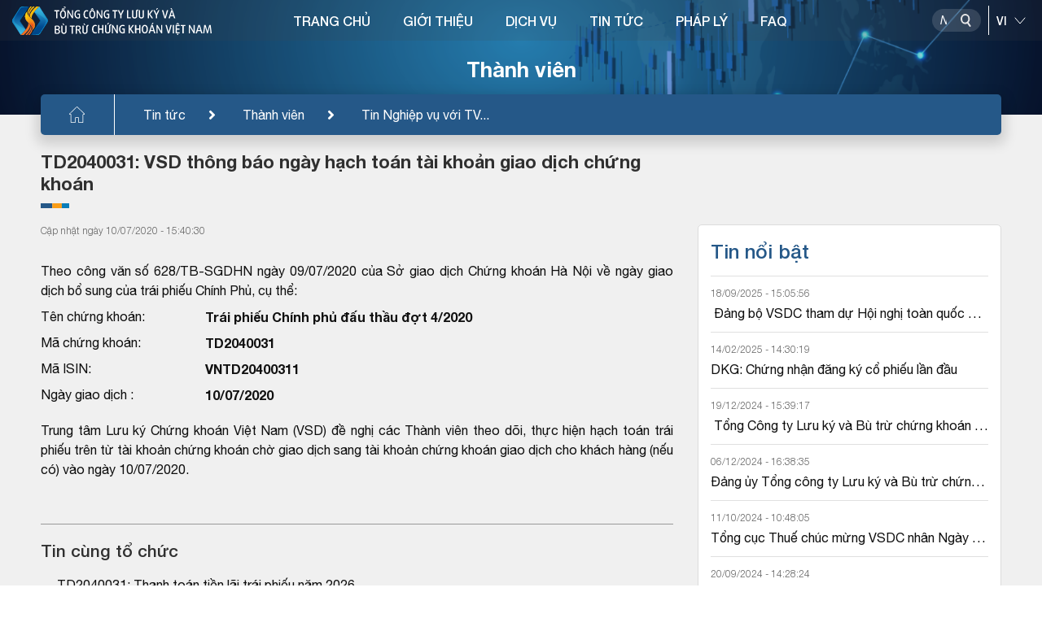

--- FILE ---
content_type: text/html; charset=utf-8
request_url: https://vsd.vn/vi/ad/70108
body_size: 14896
content:
<!DOCTYPE html>
    <html>
    <head>
        <meta charset="UTF-8">
        <meta name="viewport" content="width=device-width, user-scalable=no, initial-scale=1.0, maximum-scale=1.0, minimum-scale=1.0">
        <meta http-equiv="X-UA-Compatible" content="ie=edge">
        <meta name="__VPToken" content="CfDJ8Kj5iUBeGFtBp9XCpRH-o1VFfe-0QussYDEjYR645MJ2JCrozdSkPbq89QbZiifGeF87lIh9wZp-OjeyWqt9f1yx2eOnDQ-Bge5HrdScZIxsZ1SIrV7uEZ2iitLT4X3ZEqsh-BZRju8pLqB7v5Ijdtc">
        <title>T&#x1ED5;ng c&#xF4;ng ty L&#x1B0;u k&#xFD; v&#xE0; B&#xF9; tr&#x1EEB; ch&#x1EE9;ng kho&#xE1;n Vi&#x1EC7;t Nam Tin t&#x1EE9;c</title>
        <script type="text/javascript" src="/assets/libs/js/jquery.min.js"></script>

        <link rel="shortcut icon" href="/assets/img/logo.ico" />
        <link rel="stylesheet" href="/assets/libs/css/bootstrap.min.css">
        <link href="/assets/libs/css/swiper-bundle.css" rel="stylesheet" />
        <link rel="stylesheet" href="/assets/libs/css/all.css">
        <link rel="stylesheet" href="/assets/libs/css/daterangepicker.css">
        <link rel="stylesheet" href="/assets/libs/css/jquery.datetimepicker.min.css">
        <link rel="stylesheet" href="/assets/libs/css/swiper.css">
        <link rel="stylesheet" href="/assets/libs/css/jquery.fancybox.min.css">
        <link rel="stylesheet" href="/assets/sass/main.css?v=YrbdVq0iHMVZ1TFT450t-0sfmao2isLe3PHqez2u6hM" />
        <link href="/assets/customer/cusStyle.css?v=D0yqmBDkXMlnrwBY5_ljgpprOMrmKYY628wCydwvFzE" rel="stylesheet" />

        <link href="/lib/multipleselect/multiple-select.css" rel="stylesheet" />
        <script src="/lib/multipleselect/jquery.multiple.select.js"></script>
        <script type="text/javascript" src="//s7.addthis.com/js/300/addthis_widget.js#pubid=ra-5fe0677aedb9a119"></script>

        <script src="/lib/sweetalert/sweetalert2-init.js"></script>
        <script src="/lib/sweetalert/sweetalert2.js"></script>
        <script src="/lib/sweetalert/es6-promise.auto.min.js"></script>
        <link href="/lib/sweetalert/sweetalert2.css" rel="stylesheet" />

        <link href="/lib/notify/animate.min.css" rel="stylesheet" />
        <link href="/lib/notify/notify.css" rel="stylesheet" />
        <script src="/lib/notify/bootstrap-notify.min.js"></script>
        <script src="/lib/notify/bootstrap-notify-init.js"></script>
        <style>
           /*  html {
                filter: grayscale(1);
            } */
        </style>
    </head>
    <body>
        <div id="wrapper" class="clearfix">
            
<header class="header">
    <div class="banner-category">
    <img src="/assets/img/banner-category3.png" alt="img" class="w-100"><h2>Thành viên</h2><div class="bread-crumb"><div><ul class="clearfix"><li><a href="/vi/"><img src="/assets/img/icon-home.svg" alt="img"></a></li><li><a href="/vi/tin-tuc">Tin tức</a></li><li><a href="/vi/alo/MEMBER">Thành viên</a></li><li><a href="/vi/alc/4" title="Tin Nghiệp vụ với TVLK">Tin Nghiệp vụ với TV...</a></li></ul></div></div>

</div>

    <div class="head-top">
        <div class="container-headtop flex-between">
            <h1 class="logo">
                    <a href="/">
                        <img class="logo-main" src="/assets/img/logo-vi-new.svg" alt="img">
                        <img class="logo-light" src="/assets/img/logo-vi-light-new.svg" alt="img">
                    </a>
            </h1>

            

<div class="navigation">
    <nav>
        <ul class="clearfix">
                <li>
                        <a href="/">TRANG CH&#x1EE6;</a>
                </li>
                <li>
                        <a href="/ads/qAvcirUlO9cfJnF4OqtNOg">GI&#x1EDA;I THI&#x1EC6;U</a>
                        <div class="block-menuchild">
                            <div class="title-child">
                                <div class="container-menu">
                                    <h2><span>GI&#x1EDA;I THI&#x1EC6;U</span></h2>
                                </div>
                            </div>
                            <div class="menuchild">
                                <div class="container-menu">
                                    <div class="row">
                                            <div class="col-lg-3 item-menuchild">
                                                <h3 class="title-column">
                                                        <a href="/gt-gioi-thieu-chung">Gi&#x1EDB;i thi&#x1EC7;u chung</a>
                                                </h3>
                                                    <ul>
                                                            <li><a href="/ads/95x8btFY_P-wwnDwMT03yw">Th&#x1B0; ng&#x1ECF;</a></li>
                                                            <li><a href="/ads/qAvcirUlO9cfJnF4OqtNOg">L&#x1ECB;ch s&#x1EED; ho&#x1EA1;t &#x111;&#x1ED9;ng</a></li>
                                                            <li><a href="/ads/-D58K6olopARbOdSeSy9sQ">C&#x1A1; c&#x1EA5;u t&#x1ED5; ch&#x1EE9;c</a></li>
                                                            <li><a href="/ads/aCrZF0N7oNadD7mO94AMOQ">ISO 9001:2015</a></li>
                                                            <li><a href="/ads/tAPN4Gez5anGD8ztNn7I_w">Li&#xEA;n h&#x1EC7;</a></li>
                                                    </ul>
                                            </div>
                                            <div class="col-lg-3 item-menuchild">
                                                <h3 class="title-column">
                                                        <a href="/gt-nghien-cuu-hop-tac">Nghi&#xEA;n c&#x1EE9;u - H&#x1EE3;p t&#xE1;c</a>
                                                </h3>
                                                    <ul>
                                                            <li><a href="/alcs/ljmKOtWvOUipbjiW3px4yg">Nghi&#xEA;n c&#x1EE9;u ph&#xE1;t tri&#x1EC3;n</a></li>
                                                            <li><a href="/alcs/Mtfl_ooLEjNkYXhNT6zg1g">H&#x1EE3;p t&#xE1;c qu&#x1ED1;c t&#x1EBF;</a></li>
                                                    </ul>
                                            </div>
                                            <div class="col-lg-3 item-menuchild">
                                                <h3 class="title-column">
                                                        <a href="/gt-hoat-dong-su-kien">Ho&#x1EA1;t &#x111;&#x1ED9;ng - s&#x1EF1; ki&#x1EC7;n</a>
                                                </h3>
                                                    <ul>
                                                            <li><a href="/bao-cao-thuong-nien">B&#xE1;o c&#xE1;o th&#x1B0;&#x1EDD;ng ni&#xEA;n</a></li>
                                                            <li><a href="/alcs1/l6Npiq7Ex64NLhlhN9Go8A">S&#x1EF1; ki&#x1EC7;n ho&#x1EA1;t &#x111;&#x1ED9;ng</a></li>
                                                    </ul>
                                            </div>
                                    </div>
                                </div>
                            </div>
                        </div>
                </li>
                <li>
                        <a href="/sdc">D&#x1ECA;CH V&#x1EE4;</a>
                        <div class="block-menuchild">
                            <div class="title-child">
                                <div class="container-menu">
                                    <h2><span>D&#x1ECA;CH V&#x1EE4;</span></h2>
                                </div>
                            </div>
                            <div class="menuchild">
                                <div class="container-menu">
                                    <div class="row">
                                            <div class="col-lg-3 item-menuchild">
                                                <h3 class="title-column">
                                                        <a href="/sd/5YN8KJbNJhbnPYBYIu6YXw">&#x110;&#x103;ng k&#xFD; ch&#x1EE9;ng kho&#xE1;n</a>
                                                </h3>
                                            </div>
                                            <div class="col-lg-3 item-menuchild">
                                                <h3 class="title-column">
                                                        <a href="/sd/rft7xrkuPfGyGNk-dm6arA">L&#x1B0;u k&#xFD; ch&#x1EE9;ng kho&#xE1;n</a>
                                                </h3>
                                            </div>
                                            <div class="col-lg-3 item-menuchild">
                                                <h3 class="title-column">
                                                        <a href="/sd/XAz40d2Q-9j569TvBgLQaQ">B&#xF9; tr&#x1EEB; v&#xE0; Thanh to&#xE1;n</a>
                                                </h3>
                                            </div>
                                            <div class="col-lg-3 item-menuchild">
                                                <h3 class="title-column">
                                                        <a href="/sd/tAPN4Gez5anGD8ztNn7I_w">Th&#x1EF1;c hi&#x1EC7;n quy&#x1EC1;n</a>
                                                </h3>
                                            </div>
                                            <div class="col-lg-3 item-menuchild">
                                                <h3 class="title-column">
                                                        <a href="/sd/88cws5mF5827X-jf9oFMSQ">B&#x1ECF; phi&#x1EBF;u &#x111;i&#x1EC7;n t&#x1EED;</a>
                                                </h3>
                                            </div>
                                            <div class="col-lg-3 item-menuchild">
                                                <h3 class="title-column">
                                                        <a href="/sd/RKzwu9SD1frZYxwlm1jIRA">C&#x1EA5;p m&#xE3; ch&#x1EE9;ng kho&#xE1;n</a>
                                                </h3>
                                            </div>
                                            <div class="col-lg-3 item-menuchild">
                                                <h3 class="title-column">
                                                        <a href="/sd/F_-aZmoKa4FDj259O7icDQ">D&#x1ECB;ch v&#x1EE5; qu&#x1EF9;</a>
                                                </h3>
                                            </div>
                                            <div class="col-lg-3 item-menuchild">
                                                <h3 class="title-column">
                                                        <a href="/sd/MSqRltWUSpjFAgAn7Vkqdg">C&#x1EA5;p m&#xE3; s&#x1ED1; giao d&#x1ECB;ch</a>
                                                </h3>
                                            </div>
                                            <div class="col-lg-3 item-menuchild">
                                                <h3 class="title-column">
                                                        <a href="/sd/PAlmuS5bbQC4uNivUFsvDg">Vay v&#xE0; cho vay ch&#x1EE9;ng kho&#xE1;n</a>
                                                </h3>
                                            </div>
                                    </div>
                                </div>
                            </div>
                        </div>
                </li>
                <li>
                        <a href="/tin-tuc">TIN T&#x1EE8;C</a>
                        <div class="block-menuchild">
                            <div class="title-child">
                                <div class="container-menu">
                                    <h2><span>TIN T&#x1EE8;C</span></h2>
                                </div>
                            </div>
                            <div class="menuchild">
                                <div class="container-menu">
                                    <div class="row">
                                            <div class="col-lg-3 item-menuchild">
                                                <h3 class="title-column">
                                                        <a href="/alo/-f-_bsBS4BBXga52z2eexg">Tin nghi&#x1EC7;p v&#x1EE5; v&#x1EDB;i TC&#x110;KCK</a>
                                                </h3>
                                            </div>
                                            <div class="col-lg-3 item-menuchild">
                                                <h3 class="title-column">
                                                        <a href="/alo/QOyONdQNUHa2sxfU8Hyu2w">Tin nghi&#x1EC7;p v&#x1EE5; v&#x1EDB;i Th&#xE0;nh vi&#xEA;n l&#x1B0;u k&#xFD;</a>
                                                </h3>
                                            </div>
                                            <div class="col-lg-3 item-menuchild">
                                                <h3 class="title-column">
                                                        <a href="/alo/Kah_TNiKvv5twEgFVA9sww">Tin nghi&#x1EC7;p v&#x1EE5; v&#x1EDB;i Th&#xE0;nh vi&#xEA;n b&#xF9; tr&#x1EEB;</a>
                                                </h3>
                                            </div>
                                            <div class="col-lg-3 item-menuchild">
                                                <h3 class="title-column">
                                                        <a href="/alo/yBFNipOdETLAK0JKQfICBQ">Tin nghi&#x1EC7;p v&#x1EE5; v&#x1EDB;i C&#xF4;ng ty QLQ</a>
                                                </h3>
                                            </div>
                                            <div class="col-lg-3 item-menuchild">
                                                <h3 class="title-column">
                                                        <a href="/alcs2/rmdR-AAe_4zpJnyTlg_HgA">Tin ho&#x1EA1;t &#x111;&#x1ED9;ng VSDC</a>
                                                </h3>
                                            </div>
                                    </div>
                                </div>
                            </div>
                        </div>
                </li>
                <li>
                        <a href="/lel">PH&#xC1;P L&#xDD;</a>
                        <div class="block-menuchild">
                            <div class="title-child">
                                <div class="container-menu">
                                    <h2><span>PH&#xC1;P L&#xDD;</span></h2>
                                </div>
                            </div>
                            <div class="menuchild">
                                <div class="container-menu">
                                    <div class="row">
                                            <div class="col-lg-3 item-menuchild">
                                                <h3 class="title-column">
                                                        <a href="/lel/1">Lu&#x1EAD;t</a>
                                                </h3>
                                            </div>
                                            <div class="col-lg-3 item-menuchild">
                                                <h3 class="title-column">
                                                        <a href="/lel/4">Ngh&#x1ECB; &#x111;&#x1ECB;nh</a>
                                                </h3>
                                            </div>
                                            <div class="col-lg-3 item-menuchild">
                                                <h3 class="title-column">
                                                        <a href="/lel/2">Th&#xF4;ng t&#x1B0;</a>
                                                </h3>
                                            </div>
                                            <div class="col-lg-3 item-menuchild">
                                                <h3 class="title-column">
                                                        <a href="/lel/3">Quy&#x1EBF;t &#x111;&#x1ECB;nh</a>
                                                </h3>
                                            </div>
                                            <div class="col-lg-3 item-menuchild">
                                                <h3 class="title-column">
                                                        <a href="/lel/6">Quy ch&#x1EBF;/h&#x1B0;&#x1EDB;ng d&#x1EAB;n c&#x1EE7;a VSDC</a>
                                                </h3>
                                            </div>
                                            <div class="col-lg-3 item-menuchild">
                                                <h3 class="title-column">
                                                        <a href="/lel/5">Lo&#x1EA1;i v&#x103;n b&#x1EA3;n kh&#xE1;c</a>
                                                </h3>
                                            </div>
                                    </div>
                                </div>
                            </div>
                        </div>
                </li>
                <li>
                        <a href="/fa">FAQ</a>
                </li>
        </ul>
    </nav>
</div>

            <div class="div-utility position-relative">
                <div class="block-search">
                    <div class="box-search">
                        <input type="text" placeholder="Nh&#x1EAD;p n&#x1ED9;i dung">
                        <button class="btn-search" data-toggle="modal" data-target="#popupSearchPortal">
                            <img class="img-dark" src="/assets/img/icon-search.svg" alt="img">
                            <img class="img-light" src="/assets/img/icon-search-light.svg" alt="img">
                            <img class="img-differ" src="/assets/img/icon-search-differ.svg" alt="img">
                        </button>
                    </div>
                    <div class="line-space"></div>
                    <select name="" id="cboLanguage" class="select-language" onchange="ChangeLanguageSys();">
                            <option value="EN">EN</option>
                            <option selected value="VI">VI</option>
                    </select>
                </div>
            </div>
            <button class="show-menu">
                <span></span>
                <span></span>
                <span></span>
            </button>
        </div>
    </div>
</header>

<style>
    #gSearchAdvLev1 option:disabled {
        display: none !important;
    }

    .s-bold, .block-category b.s-bold {
        font-weight: 600;
        color: #124281;
    }

    #gSearchAdvSuggestResults a:hover, #gSearchAdvSuggestResults a.active {
        background-color: #B1CBF7;
    }
</style>
<div class="modal modal-vsd" id="popupSearchPortal">
    <div class="modal-dialog">
        <div class="modal-content">
            <div class="mdl-head">
                <h3>T&#xEC;m ki&#x1EBF;m n&#xE2;ng cao</h3>
                <button class="btn-close" data-dismiss="modal"><img src="/assets/img/icon-close.svg" alt="img"></button>
            </div>
            <div class="mdl-body">
                <div class="flex-sl-group">
                    <div class="box-sl-group">
                        <input class="ip-pp" type="radio" id="test4" name="gSearchAdvType" value="4" />
                        <label for="test4">Tin t&#x1EE9;c</label>
                    </div>
                    <div class="box-sl-group">
                        <input class="ip-pp" type="radio" id="test5" name="gSearchAdvType" value="5" checked />
                        <label for="test5">M&#xE3; CK</label>
                    </div>
                    <div class="box-sl-group">
                        <input class="ip-pp" type="radio" id="test1" name="gSearchAdvType" value="1" />
                        <label for="test1">TC&#x110;KCK</label>
                    </div>
                    <div class="box-sl-group">
                        <input class="ip-pp" type="radio" id="test2" name="gSearchAdvType" value="2" />
                        <label for="test2">TVLK</label>
                    </div>
                    <div class="box-sl-group">
                        <input class="ip-pp" type="radio" id="test3" name="gSearchAdvType" value="3" />
                        <label for="test3">TVBT</label>
                    </div>
                </div>
                <div class="row">
                    <div class="col-12">
                        <div class="form-search">
                            <input type="text" id="gSearchAdvText" placeholder="Nh&#x1EAD;p th&#xF4;ng tin t&#xEC;m ki&#x1EBF;m" autocomplete="off" />
                            <button class="btn-search-pp" id="gSearchAdvSearch"><img src="/assets/img/icon-search.svg" alt="img"></button>
                            <div class="g-search-suggest-result" id="gSearchAdvSuggestResults"></div>
                        </div>
                    </div>
                </div>
                <div class="row" id="gSearchAdvBoxCond">
                    <div class="col-12">
                        <div class="filed-pp">
                            <label for="">Lo&#x1EA1;i &#x111;&#x1ED1;i t&#x1B0;&#x1EE3;ng</label>
                            <select name="" id="gSearchAdvLev0">
                                <option value="0">-T&#x1EA5;t c&#x1EA3;-</option>
                                        <option value="110">T&#x1ED5; ch&#x1EE9;c ph&#xE1;t h&#xE0;nh</option>
                                        <option value="120">Th&#xE0;nh vi&#xEA;n</option>
                                        <option value="130">VSD</option>
                                        <option value="140">Kh&#xE1;c</option>
                            </select>
                        </div>
                    </div>
                    <div class="col-12">
                        <div class="filed-pp">
                            <label for="">Lo&#x1EA1;i nghi&#x1EC7;p v&#x1EE5;</label>
                            <select name="" id="gSearchAdvLev1">
                                <option value="0">-T&#x1EA5;t c&#x1EA3;-</option>
                                        <option value="12011" data-prid="120">Th&#xE0;nh vi&#xEA;n l&#x1B0;u k&#xFD;</option>
                                        <option value="11011" data-prid="110">Li&#xEA;n quan &#x111;&#x1EBF;n GCN</option>
                                        <option value="14011" data-prid="140">Tin kh&#xE1;c v&#x1EC1; th&#x1ECB; tr&#x1B0;&#x1EDD;ng c&#x1A1; s&#x1EDF;</option>
                                        <option value="13011" data-prid="130">Tin ho&#x1EA1;t &#x111;&#x1ED9;ng c&#x1EE7;a VSD</option>
                                        <option value="13031" data-prid="130">Tin gi&#x1EDB;i thi&#x1EC7;u v&#x1EC1; VSD</option>
                                        <option value="14021" data-prid="140">Tin kh&#xE1;c v&#x1EC1; th&#x1ECB; tr&#x1B0;&#x1EDD;ng ph&#xE1;i sinh</option>
                                        <option value="11021" data-prid="110">Th&#x1EF1;c hi&#x1EC7;n quy&#x1EC1;n</option>
                                        <option value="13021" data-prid="130">CBTT VSD</option>
                                        <option value="12021" data-prid="120">Th&#xE0;nh vi&#xEA;n b&#xF9; tr&#x1EEB; ph&#xE1;i sinh</option>
                                        <option value="12031" data-prid="120">Th&#xE0;nh vi&#xEA;n b&#xF9; tr&#x1EEB; c&#x1A1; s&#x1EDF;</option>
                                        <option value="11031" data-prid="110">Tin kh&#xE1;c v&#x1EC1; TCPH</option>
                                        <option value="14031" data-prid="140">Tin Kh&#xE1;c</option>
                            </select>
                        </div>
                    </div>
                    <div class="row pd-15">
                        <div class="col-6">
                            <div class="filed-pp">
                                <label for="">T&#x1EEB; ng&#xE0;y</label>
                                <input type="text" id="gSearchAdvFromDate" maxlength="10" class="has-cacular" placeholder="dd/mm/yyyy" />
                            </div>
                        </div>
                        <div class="col-6">
                            <div class="filed-pp">
                                <label for="">&#x110;&#x1EBF;n ng&#xE0;y</label>
                                <input type="text" id="gSearchAdvToDate" maxlength="10" class="has-cacular" placeholder="dd/mm/yyyy" />
                            </div>
                        </div>
                    </div>
                </div>
            </div>
        </div>
    </div>
</div>

<script>
    function ChangeLanguageSys() {
        var _getlang = $('#cboLanguage').val();
        if (_getlang != null && _getlang != undefined) {
            //window.location.assign('/' + _getlang.toLowerCase() + "/")
            window.location.href = "/home/language?language=" + _getlang + "&returnUrl=" + encodeURIComponent(window.location.pathname + window.location.search);
        }
    }
</script>
            <main class="main-category">
                <div class="block-category">
                    <style>
    svg {
        overflow: hidden;
        vertical-align: initial !important
    }

    .item-info.item-info-main {
        font-weight: bold;
    }
</style>
<div class="container-small">
    <h3 class="title-category">TD2040031: VSD th&#xF4;ng b&#xE1;o ng&#xE0;y h&#x1EA1;ch to&#xE1;n t&#xE0;i kho&#x1EA3;n giao d&#x1ECB;ch ch&#x1EE9;ng kho&#xE1;n</h3>
    <div class="row">
        <div class="col-lg-8">
                <div class="time-newstcph">
C&#x1EAD;p nh&#x1EAD;t ng&#xE0;y 10/07/2020 - 15:40:30                </div>
                <div class="content-category">
                     <div class="row">
    <div class="col-md-12">
         <p><div style="text-align: justify;">Theo c&ocirc;ng văn số 628/TB-SGDHN ng&agrave;y 09/07/2020 của Sở giao dịch Chứng kho&aacute;n H&agrave; Nội về ng&agrave;y giao dịch bổ sung của tr&aacute;i phiếu Ch&iacute;nh Phủ, cụ thể:</div></p>
        <div class="row">
            <div class="col-md-3 item-info">Tên chứng khoán:</div>
            <div class="col-md-9 item-info item-info-main">Trái phiếu Chính phủ đấu thầu đợt 4/2020</div>
        </div>
        <div class="row">
            <div class="col-md-3 item-info">Mã chứng khoán:</div>
            <div class="col-md-9 item-info item-info-main">TD2040031</div>
        </div>
        <div class="row">
            <div class="col-md-3 item-info">Mã ISIN:</div>
            <div class="col-md-9 item-info item-info-main">VNTD20400311</div>
        </div>
        <div class="row">
            <div class="col-md-3 item-info">Ngày giao dịch :</div>
            <div class="col-md-9 item-info item-info-main">10/07/2020</div>
        </div>
        <p> <div style="text-align: justify;">Trung t&acirc;m Lưu k&yacute; Chứng kho&aacute;n Việt Nam (VSD) đề nghị c&aacute;c Th&agrave;nh vi&ecirc;n theo d&otilde;i, thực hiện hạch to&aacute;n tr&aacute;i phiếu tr&ecirc;n từ t&agrave;i khoản chứng kho&aacute;n chờ giao dịch sang t&agrave;i khoản chứng kho&aacute;n giao dịch cho kh&aacute;ch h&agrave;ng (nếu c&oacute;) v&agrave;o ng&agrave;y 10/07/2020.</div>
</p>
    </div>
</div>
                </div>

            <div class="link-cate p-bottom">
                <div class="social-media">
                    <div class="addthis_inline_share_toolbox" data-url="https://vsd.vn//vi/ad/70108" data-title="TD2040031: VSD th&#xF4;ng b&#xE1;o ng&#xE0;y h&#x1EA1;ch to&#xE1;n t&#xE0;i kho&#x1EA3;n giao d&#x1ECB;ch ch&#x1EE9;ng kho&#xE1;n" data-description="" data-media=""></div>
                </div>
            </div>

                <div class="sub-cate">Tin c&#xF9;ng t&#x1ED5; ch&#x1EE9;c</div>
                <ul class="list-news">
                        <li>
                            <h3><a href="/vi/ad/190108">TD2040031: Thanh to&#xE1;n ti&#x1EC1;n l&#xE3;i tr&#xE1;i phi&#x1EBF;u n&#x103;m 2026</a></h3>
                            <div class="time-news">C&#x1EAD;p nh&#x1EAD;t ng&#xE0;y 17/12/2025 - 10:58:44</div>
                        </li>
                        <li>
                            <h3><a href="/vi/ad/177546">TD2040031: Thanh to&#xE1;n ti&#x1EC1;n l&#xE3;i tr&#xE1;i phi&#x1EBF;u n&#x103;m 2024</a></h3>
                            <div class="time-news">C&#x1EAD;p nh&#x1EAD;t ng&#xE0;y 12/12/2024 - 13:55:42</div>
                        </li>
                        <li>
                            <h3><a href="/vi/ad/165789">TD2040031: Thanh to&#xE1;n ti&#x1EC1;n l&#xE3;i tr&#xE1;i phi&#x1EBF;u n&#x103;m 2024</a></h3>
                            <div class="time-news">C&#x1EAD;p nh&#x1EAD;t ng&#xE0;y 18/12/2023 - 17:14:31</div>
                        </li>
                        <li>
                            <h3><a href="/vi/ad/154938">TD2040031: Thanh to&#xE1;n ti&#x1EC1;n l&#xE3;i tr&#xE1;i phi&#x1EBF;u n&#x103;m 2022</a></h3>
                            <div class="time-news">C&#x1EAD;p nh&#x1EAD;t ng&#xE0;y 05/12/2022 - 15:18:16</div>
                        </li>
                        <li>
                            <h3><a href="/vi/ad/146501">TD2040031: Thanh to&#xE1;n ti&#x1EC1;n l&#xE3;i tr&#xE1;i phi&#x1EBF;u n&#x103;m 2022</a></h3>
                            <div class="time-news">C&#x1EAD;p nh&#x1EAD;t ng&#xE0;y 10/12/2021 - 12:28:07</div>
                        </li>
                        <li>
                            <h3><a href="/vi/ad/76882">TD2040031: Thanh to&#xE1;n ti&#x1EC1;n l&#xE3;i tr&#xE1;i phi&#x1EBF;u n&#x103;m 2021</a></h3>
                            <div class="time-news">C&#x1EAD;p nh&#x1EAD;t ng&#xE0;y 11/12/2020 - 16:09:21</div>
                        </li>
                        <li>
                            <h3><a href="/vi/ad/71066">TD2040031: Th&#xF4;ng b&#xE1;o ng&#xE0;y h&#x1EA1;ch to&#xE1;n c&#x1EE7;a tr&#xE1;i phi&#x1EBF;u Ch&#xED;nh Ph&#x1EE7; giao d&#x1ECB;ch b&#x1ED5; sung</a></h3>
                            <div class="time-news">C&#x1EAD;p nh&#x1EAD;t ng&#xE0;y 07/08/2020 - 16:54:10</div>
                        </li>
                        <li>
                            <h3><a href="/vi/ad/71022">TD2040031: C&#x1EA5;p gi&#x1EA5;y ch&#x1EE9;ng nh&#x1EAD;n &#x111;&#x103;ng k&#xFD; ch&#x1EE9;ng kho&#xE1;n thay &#x111;&#x1ED5;i l&#x1EA7;n th&#x1EE9; 15</a></h3>
                            <div class="time-news">C&#x1EAD;p nh&#x1EAD;t ng&#xE0;y 06/08/2020 - 17:06:43</div>
                        </li>
                        <li>
                            <h3><a href="/vi/ad/70788">TD2040031: VSD th&#xF4;ng b&#xE1;o ng&#xE0;y h&#x1EA1;ch to&#xE1;n t&#xE0;i kho&#x1EA3;n giao d&#x1ECB;ch ch&#x1EE9;ng kho&#xE1;n</a></h3>
                            <div class="time-news">C&#x1EAD;p nh&#x1EAD;t ng&#xE0;y 24/07/2020 - 16:17:43</div>
                        </li>
                        <li>
                            <h3><a href="/vi/ad/70771">TD2040031: C&#x1EA5;p gi&#x1EA5;y ch&#x1EE9;ng nh&#x1EAD;n &#x111;&#x103;ng k&#xFD; ch&#x1EE9;ng kho&#xE1;n thay &#x111;&#x1ED5;i l&#x1EA7;n 14</a></h3>
                            <div class="time-news">C&#x1EAD;p nh&#x1EAD;t ng&#xE0;y 24/07/2020 - 11:04:30</div>
                        </li>
                </ul>
                <div class="sub-cate">Tin kh&#xE1;c</div>
                <ul class="list-news">
                            <li>
                                <h3><a href="/vi/ad/190996">MBB12528: Th&#xF4;ng b&#xE1;o ng&#xE0;y h&#x1EA1;ch to&#xE1;n c&#x1EE7;a tr&#xE1;i phi&#x1EBF;u doanh nghi&#x1EC7;p</a></h3>
                                <div class="time-news">C&#x1EAD;p nh&#x1EAD;t ng&#xE0;y 13/01/2026 - 10:13:27</div>
                            </li>
                            <li>
                                <h3><a href="/vi/ad/190995">MBB12527: Th&#xF4;ng b&#xE1;o ng&#xE0;y h&#x1EA1;ch to&#xE1;n c&#x1EE7;a tr&#xE1;i phi&#x1EBF;u doanh nghi&#x1EC7;p</a></h3>
                                <div class="time-news">C&#x1EAD;p nh&#x1EAD;t ng&#xE0;y 13/01/2026 - 10:13:05</div>
                            </li>
                            <li>
                                <h3><a href="/vi/ad/190994">BP112501: Th&#xF4;ng b&#xE1;o ng&#xE0;y h&#x1EA1;ch to&#xE1;n c&#x1EE7;a tr&#xE1;i phi&#x1EBF;u doanh nghi&#x1EC7;p</a></h3>
                                <div class="time-news">C&#x1EAD;p nh&#x1EAD;t ng&#xE0;y 13/01/2026 - 10:12:37</div>
                            </li>
                            <li>
                                <h3><a href="/vi/ad/190977">HDB12515: Th&#xF4;ng b&#xE1;o ng&#xE0;y h&#x1EA1;ch to&#xE1;n c&#x1EE7;a tr&#xE1;i phi&#x1EBF;u doanh nghi&#x1EC7;p</a></h3>
                                <div class="time-news">C&#x1EAD;p nh&#x1EAD;t ng&#xE0;y 12/01/2026 - 16:59:26</div>
                            </li>
                            <li>
                                <h3><a href="/vi/ad/190976">HDB12514: Th&#xF4;ng b&#xE1;o ng&#xE0;y h&#x1EA1;ch to&#xE1;n c&#x1EE7;a tr&#xE1;i phi&#x1EBF;u doanh nghi&#x1EC7;p</a></h3>
                                <div class="time-news">C&#x1EAD;p nh&#x1EAD;t ng&#xE0;y 12/01/2026 - 16:59:17</div>
                            </li>
                            <li>
                                <h3><a href="/vi/ad/190975">HDB12513: Th&#xF4;ng b&#xE1;o ng&#xE0;y h&#x1EA1;ch to&#xE1;n c&#x1EE7;a tr&#xE1;i phi&#x1EBF;u doanh nghi&#x1EC7;p</a></h3>
                                <div class="time-news">C&#x1EAD;p nh&#x1EAD;t ng&#xE0;y 12/01/2026 - 16:59:04</div>
                            </li>
                            <li>
                                <h3><a href="/vi/ad/190874">TPB12549: Th&#xF4;ng b&#xE1;o ng&#xE0;y h&#x1EA1;ch to&#xE1;n c&#x1EE7;a tr&#xE1;i phi&#x1EBF;u doanh nghi&#x1EC7;p</a></h3>
                                <div class="time-news">C&#x1EAD;p nh&#x1EAD;t ng&#xE0;y 09/01/2026 - 11:21:59</div>
                            </li>
                            <li>
                                <h3><a href="/vi/ad/190870">APG12501: Th&#xF4;ng b&#xE1;o ng&#xE0;y h&#x1EA1;ch to&#xE1;n c&#x1EE7;a tr&#xE1;i phi&#x1EBF;u doanh nghi&#x1EC7;p</a></h3>
                                <div class="time-news">C&#x1EAD;p nh&#x1EAD;t ng&#xE0;y 09/01/2026 - 11:21:39</div>
                            </li>
                            <li>
                                <h3><a href="/vi/ad/190869">TPB12548: Th&#xF4;ng b&#xE1;o ng&#xE0;y h&#x1EA1;ch to&#xE1;n c&#x1EE7;a tr&#xE1;i phi&#x1EBF;u doanh nghi&#x1EC7;p</a></h3>
                                <div class="time-news">C&#x1EAD;p nh&#x1EAD;t ng&#xE0;y 09/01/2026 - 11:20:59</div>
                            </li>
                            <li>
                                <h3><a href="/vi/ad/190876">TPB12547: Th&#xF4;ng b&#xE1;o ng&#xE0;y h&#x1EA1;ch to&#xE1;n c&#x1EE7;a tr&#xE1;i phi&#x1EBF;u doanh nghi&#x1EC7;p</a></h3>
                                <div class="time-news">C&#x1EAD;p nh&#x1EAD;t ng&#xE0;y 09/01/2026 - 11:19:39</div>
                            </li>
                </ul>
        </div>
        <div class="col-lg-4">
<div class="box-news">
    <div class="title-news">Tin n&#x1ED5;i b&#x1EAD;t</div>
    <ul class="list-childnews">
                <li>
                    <div class="time-childnews">18/09/2025 - 15:05:56</div>
                    <h3><a title="&#x110;&#x1EA3;ng b&#x1ED9; VSDC tham d&#x1EF1; H&#x1ED9;i ngh&#x1ECB; to&#xE0;n qu&#x1ED1;c qu&#xE1;n tri&#x1EC7;t v&#xE0; tri&#x1EC3;n khai th&#x1EF1;c hi&#x1EC7;n c&#xE1;c Ngh&#x1ECB; quy&#x1EBF;t c&#x1EE7;a B&#x1ED9; Ch&#xED;nh tr&#x1ECB; v&#x1EC1; h&#x1ED9;i nh&#x1EAD;p qu&#x1ED1;c t&#x1EBF; trong t&#xEC;nh h&#xEC;nh m&#x1EDB;i, &#x111;&#x1EA3;m b&#x1EA3;o an ninh n&#x103;ng l&#x1B0;&#x1EE3;ng qu&#x1ED1;c gia, &#x111;&#x1ED9;t ph&#xE1; ph&#xE1;t tri&#x1EC3;n gi&#xE1;o d&#x1EE5;c, &#x111;&#xE0;o t&#x1EA1;o v&#xE0; t&#x103;ng c&#x1B0;&#x1EDD;ng b&#x1EA3;o v&#x1EC7;, ch&#x103;m s&#xF3;c s&#x1EE9;c kh&#x1ECF;e nh&#xE2;n d&#xE2;n" href="/vi/ad/187270"> &#x110;&#x1EA3;ng b&#x1ED9; VSDC tham d&#x1EF1; H&#x1ED9;i ngh&#x1ECB; to&#xE0;n qu&#x1ED1;c qu&#xE1;n tri&#x1EC7;t v&#xE0; tri&#x1EC3;n khai th&#x1EF1;c hi&#x1EC7;n c&#xE1;c Ngh&#x1ECB; quy&#x1EBF;t c&#x1EE7;a B&#x1ED9; Ch&#xED;nh tr&#x1ECB; v&#x1EC1; h&#x1ED9;i nh&#x1EAD;p qu&#x1ED1;c t&#x1EBF;...</a></h3>
                </li>
                <li>
                    <div class="time-childnews">14/02/2025 - 14:30:19</div>
                    <h3><a title="DKG: Ch&#x1EE9;ng nh&#x1EAD;n &#x111;&#x103;ng k&#xFD; c&#x1ED5; phi&#x1EBF;u l&#x1EA7;n &#x111;&#x1EA7;u" href="/vi/ad/179307">DKG: Ch&#x1EE9;ng nh&#x1EAD;n &#x111;&#x103;ng k&#xFD; c&#x1ED5; phi&#x1EBF;u l&#x1EA7;n &#x111;&#x1EA7;u</a></h3>
                </li>
                <li>
                    <div class="time-childnews">19/12/2024 - 15:39:17</div>
                    <h3><a title="T&#x1ED5;ng C&#xF4;ng ty L&#x1B0;u k&#xFD; v&#xE0; B&#xF9; tr&#x1EEB; ch&#x1EE9;ng kho&#xE1;n Vi&#x1EC7;t Nam t&#x1ED5; ch&#x1EE9;c H&#x1ED9;i ngh&#x1ECB; t&#x1ED5;ng k&#x1EBF;t c&#xF4;ng t&#xE1;c n&#x103;m 2024 v&#xE0; tri&#x1EC3;n khai ch&#x1B0;&#x1A1;ng tr&#xEC;nh c&#xF4;ng t&#xE1;c n&#x103;m 2025" href="/vi/ad/177787"> T&#x1ED5;ng C&#xF4;ng ty L&#x1B0;u k&#xFD; v&#xE0; B&#xF9; tr&#x1EEB; ch&#x1EE9;ng kho&#xE1;n Vi&#x1EC7;t Nam t&#x1ED5; ch&#x1EE9;c H&#x1ED9;i ngh&#x1ECB; t&#x1ED5;ng k&#x1EBF;t c&#xF4;ng t&#xE1;c n&#x103;m 2024 v&#xE0; tri&#x1EC3;n khai ch&#x1B0;&#x1A1;ng tr&#xEC;nh c&#xF4;ng...</a></h3>
                </li>
                <li>
                    <div class="time-childnews">06/12/2024 - 16:38:35</div>
                    <h3><a title="&#x110;&#x1EA3;ng &#x1EE7;y T&#x1ED5;ng c&#xF4;ng ty L&#x1B0;u k&#xFD; v&#xE0; B&#xF9; tr&#x1EEB; ch&#x1EE9;ng kho&#xE1;n Vi&#x1EC7;t Nam t&#x1ED5; ch&#x1EE9;c ch&#x1B0;&#x1A1;ng tr&#xEC;nh v&#x1EC1; ngu&#x1ED3;n n&#x103;m 2024 t&#x1EA1;i t&#x1EC9;nh Thanh H&#xF3;a." href="/vi/ad/177344">&#x110;&#x1EA3;ng &#x1EE7;y T&#x1ED5;ng c&#xF4;ng ty L&#x1B0;u k&#xFD; v&#xE0; B&#xF9; tr&#x1EEB; ch&#x1EE9;ng kho&#xE1;n Vi&#x1EC7;t Nam t&#x1ED5; ch&#x1EE9;c ch&#x1B0;&#x1A1;ng tr&#xEC;nh v&#x1EC1; ngu&#x1ED3;n n&#x103;m 2024 t&#x1EA1;i t&#x1EC9;nh Thanh H&#xF3;a.</a></h3>
                </li>
                <li>
                    <div class="time-childnews">11/10/2024 - 10:48:05</div>
                    <h3><a title="T&#x1ED5;ng c&#x1EE5;c Thu&#x1EBF; ch&#xFA;c m&#x1EEB;ng VSDC nh&#xE2;n Ng&#xE0;y Doanh nh&#xE2;n Vi&#x1EC7;t Nam" href="/vi/ad/175765">T&#x1ED5;ng c&#x1EE5;c Thu&#x1EBF; ch&#xFA;c m&#x1EEB;ng VSDC nh&#xE2;n Ng&#xE0;y Doanh nh&#xE2;n Vi&#x1EC7;t Nam</a></h3>
                </li>
                <li>
                    <div class="time-childnews">20/09/2024 - 14:28:24</div>
                    <h3><a title="Ph&#xE1;t &#x111;&#x1ED9;ng quy&#xEA;n g&#xF3;p &#x1EE7;ng h&#x1ED9; &#x111;&#x1ED3;ng b&#xE0;o b&#x1ECB; thi&#x1EC7;t h&#x1EA1;i do c&#x1A1;n b&#xE3;o s&#x1ED1; 3" href="/vi/ad/175012">Ph&#xE1;t &#x111;&#x1ED9;ng quy&#xEA;n g&#xF3;p &#x1EE7;ng h&#x1ED9; &#x111;&#x1ED3;ng b&#xE0;o b&#x1ECB; thi&#x1EC7;t h&#x1EA1;i do c&#x1A1;n b&#xE3;o s&#x1ED1; 3</a></h3>
                </li>
                <li>
                    <div class="time-childnews">16/09/2024 - 16:34:52</div>
                    <h3><a title="VSDC tham d&#x1EF1; H&#x1ED9;i ngh&#x1ECB; to&#xE0;n th&#x1EC3; th&#x1B0;&#x1EDD;ng ni&#xEA;n l&#x1EA7;n th&#x1EE9; 26 c&#x1EE7;a Hi&#x1EC7;p h&#x1ED9;i c&#xE1;c T&#x1ED5; ch&#x1EE9;c L&#x1B0;u k&#xFD;, B&#xF9; tr&#x1EEB; ch&#x1EE9;ng kho&#xE1;n khu v&#x1EF1;c Ch&#xE2;u &#xC1; - Th&#xE1;i B&#xEC;nh D&#x1B0;&#x1A1;ng" href="/vi/ad/174861"> VSDC tham d&#x1EF1; H&#x1ED9;i ngh&#x1ECB; to&#xE0;n th&#x1EC3; th&#x1B0;&#x1EDD;ng ni&#xEA;n l&#x1EA7;n th&#x1EE9; 26 c&#x1EE7;a Hi&#x1EC7;p h&#x1ED9;i c&#xE1;c T&#x1ED5; ch&#x1EE9;c L&#x1B0;u k&#xFD;, B&#xF9; tr&#x1EEB; ch&#x1EE9;ng kho&#xE1;n khu v&#x1EF1;c Ch&#xE2;u &#xC1; -...</a></h3>
                </li>
                <li>
                    <div class="time-childnews">22/08/2024 - 08:47:50</div>
                    <h3><a title="T&#x1ED5;ng c&#xF4;ng ty L&#x1B0;u k&#xFD; v&#xE0; B&#xF9; tr&#x1EEB; Ch&#x1EE9;ng kho&#xE1;n Vi&#x1EC7;t Nam t&#x1ED5; ch&#x1EE9;c h&#x1ED9;i ngh&#x1ECB; c&#xE1;c T&#x1ED5; ch&#x1EE9;c &#x110;&#x103;ng k&#xFD; ch&#x1EE9;ng kho&#xE1;n t&#x1EA1;i VSDC n&#x103;m 2024" href="/vi/ad/174129">T&#x1ED5;ng c&#xF4;ng ty L&#x1B0;u k&#xFD; v&#xE0; B&#xF9; tr&#x1EEB; Ch&#x1EE9;ng kho&#xE1;n Vi&#x1EC7;t Nam t&#x1ED5; ch&#x1EE9;c h&#x1ED9;i ngh&#x1ECB; c&#xE1;c T&#x1ED5; ch&#x1EE9;c &#x110;&#x103;ng k&#xFD; ch&#x1EE9;ng kho&#xE1;n t&#x1EA1;i VSDC n&#x103;m 2024</a></h3>
                </li>
                <li>
                    <div class="time-childnews">31/07/2024 - 16:10:11</div>
                    <h3><a title="H&#xE0;nh tr&#xEC;nh t&#xEC;m v&#x1EC1; nh&#x1EEF;ng &#x111;&#x1ECB;a ch&#x1EC9; &#x111;&#x1ECF;" href="/vi/ad/173487">H&#xE0;nh tr&#xEC;nh t&#xEC;m v&#x1EC1; nh&#x1EEF;ng &#x111;&#x1ECB;a ch&#x1EC9; &#x111;&#x1ECF;</a></h3>
                </li>
                <li>
                    <div class="time-childnews">16/07/2024 - 14:45:53</div>
                    <h3><a title="BID12420: C&#x1EA5;p Gi&#x1EA5;y ch&#x1EE9;ng nh&#x1EAD;n &#x111;&#x103;ng k&#xFD; tr&#xE1;i phi&#x1EBF;u l&#x1EA7;n &#x111;&#x1EA7;u" href="/vi/ad/173045">BID12420: C&#x1EA5;p Gi&#x1EA5;y ch&#x1EE9;ng nh&#x1EAD;n &#x111;&#x103;ng k&#xFD; tr&#xE1;i phi&#x1EBF;u l&#x1EA7;n &#x111;&#x1EA7;u</a></h3>
                </li>
    </ul>
</div>            <div class="bond-information">
    <div class="box-news">
        <div class="title-news">Th&#x1ED1;ng k&#xEA;</div>
        <ul class="list-statistical">
            <li>
                <div class="txt-left"><a href="/tra-cuu-thong-ke/TK_MASO_GDCKNDTNN?tab=1">M&#xE3; s&#x1ED1; GDCK N&#x110;TNN</a></div>
                <div class="txt-right">
                        <span>
                            45.443|6.341
                        </span>
                </div>
            </li>
            <li>
                <div class="txt-left"><a href="/tra-cuu-thong-ke/TK_MACK_BAOLUU?tab=2">C&#x1EA5;p m&#xE3; CK d&#x1EF1; ki&#x1EBF;n</a></div>
                <div class="txt-right">
                        <span>
                            0
                        </span>
                </div>
            </li>
            <li>
                <div class="txt-left"><a href="/tra-cuu-thong-ke/TK_MACK_HUYDK?tab=5">M&#xE3; CK h&#x1EE7;y &#x111;&#x103;ng k&#xFD;</a></div>
                <div class="txt-right">
                        <span>
                            3.949
                        </span>
                </div>
            </li>
            <li>
                <div class="txt-left"><a href="/tra-cuu-thong-ke/TK_MACK_CHUYENSAN?tab=4">M&#xE3; CK chuy&#x1EC3;n s&#xE0;n</a></div>
                <div class="txt-right">
                        <span>
                            847
                        </span>
                </div>
            </li>
            <li>
                <div class="txt-left"><a href="/tra-cuu-thong-ke/TK_MEMBER_THUHOI_GCN?tab=6">Th&#xE0;nh vi&#xEA;n &#x111;&#xE3; thu h&#x1ED3;i GCN</a></div>
                <div class="txt-right">
                        <span>
                            37
                        </span>
                </div>
            </li>
            <li>
                <div class="txt-left"><a href="/tra-cuu-thong-ke/TK_SL_TKGD_NDT?tab=7">S&#x1ED1; l&#x1B0;&#x1EE3;ng TKGD c&#x1EE7;a N&#x110;T</a></div>
                <div class="txt-right">
                        <span>
                            11.871.933
                        </span>
                </div>
            </li>
        </ul>
    </div>
</div>
            <div class="bond-information">
    <a href="/lich-giao-dich?tab=LICH_NGHI_GIAODICH&date=24/01/2026" class="txt-bond"><img src="/assets/img/icon-lntt.svg" alt="img">L&#x1ECB;ch ngh&#x1EC9; thanh to&#xE1;n GD CK</a>
</div>
            
<div class="box-permission box-news box-news-pd">
    <ul class="nav nav-tabs tabs-article" role="tablist">
        <li class="nav-item">
            <a class="nav-link active" data-toggle="tab" onclick="TabClick_THQ();">Th&#x1EF1;c hi&#x1EC7;n quy&#x1EC1;n</a>
        </li>
        <li class="nav-item">
            <a class="nav-link" data-toggle="tab" onclick="TabClick_TKGD();">H&#x1EA1;ch to&#xE1;n TKGD</a>
        </li>
    </ul>

    <!-- Tab panes -->
    <div class="tab-content tab-content-article">
        <div class="tab-pane active">
            <div id="divCalendar_FillData">
                <table width="100%">
    <!--table 1-->
    <tr>
        <!--tr  1-->
        <td>
            <!--td  1-->
            <table id="reservationCalendar" align="center" width="100%">
                <!--table 2-->
                <thead>
                    <tr>
                        <td class="text-center">
                            <a href="javascript:;" onclick="func_ChangeMonth('THQ','12','2025');"> <i class="fa fa-angle-left" style="font-size: 22px;color: #255888;"></i> </a>
                        </td>
                        <td colspan="5" style="padding: 16px 0">
                            <table align="center" class="mb-0">
                                <tr>
                                    <td colspan="3" style="color: #255888;font-size: 16px!important" class="text-center">
                                            <span style="font-weight: 500;color: #255888!important;font-size: 16px!important">Th&#xE1;ng 01</span>
                                        2026
                                    </td>
                                </tr>
                            </table>
                        </td>
                        <td class="text-center">
                            <a href="javascript:;" onclick="func_ChangeMonth('THQ','2','2026');"> <i class="fa fa-angle-right" style="font-size: 22px;color: #255888;"></i> </a>
                        </td>
                    </tr>
                </thead>
                <tr>
                    <td class="text-center" style="padding: 7px 0;color: #FA9D17;font-weight: 700">
                        T2
                    </td>
                    <td class="text-center" style="padding: 7px 0;color: #FA9D17;font-weight: 700">
                        T3
                    </td>
                    <td class="text-center" style="padding: 7px 0;color: #FA9D17;font-weight: 700">
                        T4
                    </td>
                    <td class="text-center" style="padding: 7px 0;color: #FA9D17;font-weight: 700">
                        T5
                    </td>
                    <td class="text-center" style="padding: 7px 0;color: #FA9D17;font-weight: 700">
                        T6
                    </td>
                    <td class="text-center" style="padding: 7px 0;color: #FA9D17;font-weight: 700">
                        T7
                    </td>
                    <td class="text-center" style="padding: 7px 0;color: #FA9D17;font-weight: 700">
                        CN
                    </td>
                </tr>
                <tr>
                        <td class="text-center day-of-month-first exits-event-today"><a href="/lich-giao-dich?tab=LICH_THQ&date=29/12/2025" class="hv-calendar">29</a></td>
                        <td class="text-center day-of-month-first exits-event-today"><a href="/lich-giao-dich?tab=LICH_THQ&date=30/12/2025" class="hv-calendar">30</a></td>
                        <td class="text-center day-of-month-first exits-event-today"><a href="/lich-giao-dich?tab=LICH_THQ&date=31/12/2025" class="hv-calendar">31</a></td>

                        <td class="text-center datemonth-current-normal "><a class="hv-calendar" href="/lich-giao-dich?tab=LICH_THQ&date=01/01/2026">1</a></td>
                        <td class="text-center datemonth-current-normal exits-event-today"><a class="hv-calendar" href="/lich-giao-dich?tab=LICH_THQ&date=02/01/2026">2</a></td>
                        <td class="text-center datemonth-current-holiday "><a style="color: #999999;" class="hv-calendar" href="/lich-giao-dich?tab=LICH_THQ&date=03/01/2026">3</a></td>
                            <td class="text-center datemonth-current-holiday "><a style="color: #999999;" class="hv-calendar" href="/lich-giao-dich?tab=LICH_THQ&date=04/01/2026">4</a></td>
                        </tr>
                        <td class="text-center datemonth-current-normal exits-event-today"><a class="hv-calendar" href="/lich-giao-dich?tab=LICH_THQ&date=05/01/2026">5</a></td>
                        <td class="text-center datemonth-current-normal exits-event-today"><a class="hv-calendar" href="/lich-giao-dich?tab=LICH_THQ&date=06/01/2026">6</a></td>
                        <td class="text-center datemonth-current-normal exits-event-today"><a class="hv-calendar" href="/lich-giao-dich?tab=LICH_THQ&date=07/01/2026">7</a></td>
                        <td class="text-center datemonth-current-normal exits-event-today"><a class="hv-calendar" href="/lich-giao-dich?tab=LICH_THQ&date=08/01/2026">8</a></td>
                        <td class="text-center datemonth-current-normal exits-event-today"><a class="hv-calendar" href="/lich-giao-dich?tab=LICH_THQ&date=09/01/2026">9</a></td>
                        <td class="text-center datemonth-current-holiday "><a style="color: #999999;" class="hv-calendar" href="/lich-giao-dich?tab=LICH_THQ&date=10/01/2026">10</a></td>
                            <td class="text-center datemonth-current-holiday "><a style="color: #999999;" class="hv-calendar" href="/lich-giao-dich?tab=LICH_THQ&date=11/01/2026">11</a></td>
                        </tr>
                        <td class="text-center datemonth-current-normal exits-event-today"><a class="hv-calendar" href="/lich-giao-dich?tab=LICH_THQ&date=12/01/2026">12</a></td>
                        <td class="text-center datemonth-current-normal exits-event-today"><a class="hv-calendar" href="/lich-giao-dich?tab=LICH_THQ&date=13/01/2026">13</a></td>
                        <td class="text-center datemonth-current-normal exits-event-today"><a class="hv-calendar" href="/lich-giao-dich?tab=LICH_THQ&date=14/01/2026">14</a></td>
                        <td class="text-center datemonth-current-normal exits-event-today"><a class="hv-calendar" href="/lich-giao-dich?tab=LICH_THQ&date=15/01/2026">15</a></td>
                        <td class="text-center datemonth-current-normal exits-event-today"><a class="hv-calendar" href="/lich-giao-dich?tab=LICH_THQ&date=16/01/2026">16</a></td>
                        <td class="text-center datemonth-current-holiday "><a style="color: #999999;" class="hv-calendar" href="/lich-giao-dich?tab=LICH_THQ&date=17/01/2026">17</a></td>
                            <td class="text-center datemonth-current-holiday "><a style="color: #999999;" class="hv-calendar" href="/lich-giao-dich?tab=LICH_THQ&date=18/01/2026">18</a></td>
                        </tr>
                        <td class="text-center datemonth-current-normal exits-event-today"><a class="hv-calendar" href="/lich-giao-dich?tab=LICH_THQ&date=19/01/2026">19</a></td>
                        <td class="text-center datemonth-current-normal exits-event-today"><a class="hv-calendar" href="/lich-giao-dich?tab=LICH_THQ&date=20/01/2026">20</a></td>
                        <td class="text-center datemonth-current-normal exits-event-today"><a class="hv-calendar" href="/lich-giao-dich?tab=LICH_THQ&date=21/01/2026">21</a></td>
                        <td class="text-center datemonth-current-normal exits-event-today"><a class="hv-calendar" href="/lich-giao-dich?tab=LICH_THQ&date=22/01/2026">22</a></td>
                        <td class="text-center datemonth-current-normal exits-event-today"><a class="hv-calendar" href="/lich-giao-dich?tab=LICH_THQ&date=23/01/2026">23</a></td>
                        <td class="text-center datemonth-current-holiday current-today"><a style="color: #999999;" class="hv-calendar" href="/lich-giao-dich?tab=LICH_THQ&date=24/01/2026">24</a></td>
                            <td class="text-center datemonth-current-holiday "><a style="color: #999999;" class="hv-calendar" href="/lich-giao-dich?tab=LICH_THQ&date=25/01/2026">25</a></td>
                        </tr>
                        <td class="text-center datemonth-current-normal exits-event-today"><a class="hv-calendar" href="/lich-giao-dich?tab=LICH_THQ&date=26/01/2026">26</a></td>
                        <td class="text-center datemonth-current-normal exits-event-today"><a class="hv-calendar" href="/lich-giao-dich?tab=LICH_THQ&date=27/01/2026">27</a></td>
                        <td class="text-center datemonth-current-normal exits-event-today"><a class="hv-calendar" href="/lich-giao-dich?tab=LICH_THQ&date=28/01/2026">28</a></td>
                        <td class="text-center datemonth-current-normal exits-event-today"><a class="hv-calendar" href="/lich-giao-dich?tab=LICH_THQ&date=29/01/2026">29</a></td>
                        <td class="text-center datemonth-current-normal exits-event-today"><a class="hv-calendar" href="/lich-giao-dich?tab=LICH_THQ&date=30/01/2026">30</a></td>
                        <td class="text-center datemonth-current-holiday "><a style="color: #999999;" class="hv-calendar" href="/lich-giao-dich?tab=LICH_THQ&date=31/01/2026">31</a></td>
                            <td class="text-center day-of-month-last "><a style="color: #999999;" class="hv-calendar" href="/lich-giao-dich?tab=LICH_THQ&date=01/02/2026">1</a></td>
        </tr>
    </table> <!--end table 2-->
    </td>  <!--end td  1-->
    </tr>  <!--end tr  1-->
    </table> <!-- end table 1-->
            </div>
        </div>
    </div>
</div>
<script>
    function TabClick_THQ() {
        func_ChangeMonth('THQ', '1', '2026');
    }
    function TabClick_TKGD() {
        func_ChangeMonth('TKGD', '1', '2026');
    }
    function func_ChangeMonth(_type, _valMonth, _valYear) {
        try {
            keySearch = _type + "|" + _valMonth + "|" + _valYear;
            var _orderBy = "";
            var _orderType = "";
            $.ajax({
                type: "POST",
                contentType: "application/json;charset=utf-8",
                data: JSON.stringify({
                    SearchKey: keySearch, CurrentPage: Number(0), RecordOnPage: Number(0), OrderBy: _orderBy, OrderType: _orderType
                }),
                beforeSend: function () {
                    SpinLoading(true);
                },
                url: '/change-calendar/search',
                success: function (data) {
                    if (data != null) {
                        $("#divCalendar_FillData").html(data);
                    }
                },
                error: function (data) {
                    console.log(data.error);
                },
                complete: function () {
                    SpinLoading(false);
                }
            });
        } catch (e) {
            console.log(e);
        }
    }

</script>

        </div>
    </div>
</div>
<script>
    $(document).ready(function () {
        $(".content-category table").wrap("<div class='table-portalx'></div>");
    });
</script>
                </div>
            </main>

            <!-- end main-->
            
<footer class="footer">
        <div class="bg-foot"></div>
        <div class="container-small">
            <div class="logo-foot">
                <a href="#"><img src="/assets/img/logo-vi-new.svg" alt="img"></a>
            </div>
            <div class="row item-foot">
                <div class="col-lg-3 col-md-3">
                    <h4 class="title-foot">Giới Thiệu</h4>
                    <ul class="list-foot">
                        <li><a href="/ads/95x8btFY_P-wwnDwMT03yw">Thư ngỏ</a></li>
                        <li><a href="/ads/qAvcirUlO9cfJnF4OqtNOg">Lịch sử hoạt động</a></li>
                        <li><a href="/ads/-D58K6olopARbOdSeSy9sQ">Cơ cấu tổ chức</a></li>
                        <li><a href="/ads/aCrZF0N7oNadD7mO94AMOQ">ISO 9001:2015</a></li>
                        <li><a href="/alcs/ljmKOtWvOUipbjiW3px4yg">Nghiên cứu phát triển</a></li>
                        <li><a href="/alcs/Mtfl_ooLEjNkYXhNT6zg1g">Hợp tác quốc tế</a></li>
                        <li><a href="/bao-cao-thuong-nien">Báo cáo thường niên</a></li>
                        <li><a href="/alcs1/l6Npiq7Ex64NLhlhN9Go8A">Sự kiện hoạt động</a></li>
                    </ul>
                </div>
                <div class="col-lg-3 col-md-3">
                    <h4 class="title-foot">Dịch vụ</h4>
                    <ul class="list-foot">
                        <li><a href="/sd/5YN8KJbNJhbnPYBYIu6YXw">Đăng ký chứng khoán</a></li>
                        <li><a href="/sd/rft7xrkuPfGyGNk-dm6arA">Lưu ký chứng khoán</a></li>
                        <li><a href="/sd/XAz40d2Q-9j569TvBgLQaQ">Bù trừ và thanh toán</a></li>
                        <li><a href="/sd/tAPN4Gez5anGD8ztNn7I_w">Thực hiện quyền</a></li>
                        <li><a href="/sd/MSqRltWUSpjFAgAn7Vkqdg">Cấp mã số giao dịch</a></li>
                        <li><a href="/sd/RKzwu9SD1frZYxwlm1jIRA">Cấp mã chứng khoán</a></li>
                        <li><a href="/sd/F_-aZmoKa4FDj259O7icDQ">Dịch vụ quỹ</a></li>
                        <li><a href="/sd/PAlmuS5bbQC4uNivUFsvDg">Vay và cho vay chứng khoán</a></li>
                        <li><a href="/sd/88cws5mF5827X-jf9oFMSQ">Bỏ phiếu điện tử</a></li>
                    </ul>
                </div>
                <div class="col-lg-3 col-md-3">
                    <h4 class="title-foot">Tin tức</h4>
                    <ul class="list-foot">
                        <li><a href="/alo/-f-_bsBS4BBXga52z2eexg">Tin nghiệp vụ với Tổ chức phát hành</a></li>
                        <li><a href="/alo/QOyONdQNUHa2sxfU8Hyu2w">Tin nghiệp vụ với Thành viên lưu ký</a></li>
                        <li><a href="/alo/Kah_TNiKvv5twEgFVA9sww">Tin nghiệp vụ với Thành viên bù trừ</a></li>
                        <li><a href="/alo/yBFNipOdETLAK0JKQfICBQ">Tin nghiệp vụ với Công ty QLQ</a></li>
                        <li><a href="/alo/-3Ki-Sw-JuYlUfOF8nWujw">Tin hoạt động VSDC</a></li>
                    </ul>
                </div>
                <div class="col-lg-3 col-md-3">
                    <h4 class="title-foot">Pháp Lý</h4>
                    <ul class="list-foot">
                        <li><a href="/lel/klOdIkD7lAjWtMEX_Nf-zA">Luật</a></li>
                        <li><a href="/lel/S5My0pdCSdSdVsCXYuVuzg">Nghị định</a></li>
                        <li><a href="/lel/IDNrb24M7K5dUq1jRa14BA">Thông tư</a></li>
                        <li><a href="/lel/mvba5rQld3S4EzxJc9mZow">Quyết định</a></li>
                        <li><a href="/lel/txmsbpbv29VIBi2h_PhQ2Q">Quy chế của VSDC</a></li>
                        <li><a href="/lel/WnK9ehvINDFSyZ06RrL4YQ">Loại văn bản khác</a></li>
                    </ul>
                </div>
            </div>
            <div class="hasborder"></div>
            <div class="row item-foot">
                <div class="col-lg-3">
                    <h4 class="title-foot"><a href="/ads/tAPN4Gez5anGD8ztNn7I_w">Liên hệ</a></h4>

                </div>
                <div class="col-lg-3">
                    <h4 class="title-foot"><a href="https://mail.vsd.vn/owa/">Email</a></h4>
                </div>
            </div>
            <div class="row">
                <div class="col-lg-6">
                    <ul class="list-foot txt-foot-detail">
                        <li><span class="txt-foot">Trụ sở chính:</span></li>
                        <li><span class="contact-foot"><img src="/assets/img/icon-map.svg" alt="img"><span>Số 112 đường Hoàng Quốc Việt, Phường Nghĩa Đô, Thành phố Hà Nội,
                           </span></span></li>
                        <li><span class="contact-foot"><img src="/assets/img/icon-phone.svg" alt="img"><span>(+84.24) 3 9747 123</span></span></li>
                        <li><span class="contact-foot"><img src="/assets/img/icon-fax.svg" alt="img"><span>(+84.24) 3 9747 120</span></span></li>                        
<li><span class="txt-foot">Hotline: 024 3978 5669</span></li>
                    </ul>
                </div>
                <div class="col-lg-6">
                    <ul class="list-foot txt-foot-detail">
                        <li><span class="txt-foot">Chi nhánh:</span></li>
                        <li><span class="contact-foot"><img src="/assets/img/icon-map.svg" alt="img"><span>Địa chỉ theo GCN ĐKKD : Số 16 Võ Văn Kiệt, Phường Nguyễn Thái Bình, Quận 1, Tp HCM</span></li>
<li><span class="contact-foot"><img src="/assets/img/icon-map.svg" alt="img">
<span>Địa chỉ liên hệ và gửi thư: Tầng 7, tòa nhà Exchange Tower, số 1 đường Nam Kỳ Khởi Nghĩa, Phường Bến Thành, Tp HCM</span></li>
                        <li><span class="contact-foot"
                        <li><span class="contact-foot"><img src="/assets/img/icon-phone.svg" alt="img"><span>(+84.28) 3 9330 755</span></span></li>
                        <li><span class="contact-foot"><img src="/assets/img/icon-fax.svg" alt="img"><span>(+84.28) 3 9330 754</span></span></li>                        
                    </ul>
                </div>
            </div>

            <div class="copy-right">©2020 Bản quyền thuộc về Tổng công ty Lưu ký và Bù trừ chứng khoán Việt Nam</div>
        </div>
    </footer>
        </div>
        <div id="divLoader" class="loader-wrap" style="display:none">
            <div class="loader">
                <div class="inner one"></div>
                <div class="inner two"></div>
                <div class="inner three"></div>
            </div>
        </div>

        <a href="javascript:;" id="back-to-top"><i class="fas fa-angle-up"></i></a>
        <script type="text/javascript" src="/assets/libs/js/bootstrap.min.js"></script>
        <script type="text/javascript" src="/assets/libs/js/jquery.datetimepicker.full.min.js"></script>
        <script type="text/javascript" src="/assets/libs/js/moment.min.js"></script>

        <script type="text/javascript" src="/assets/libs/js/swiper.js"></script>
        <script type="text/javascript" src="/assets/libs/js/jquery.fancybox.min.js"></script>
        <script src="/assets/libs/js/swiper-bundle.js"></script>
        <script src="/assets/libs/wow/wow.min.js"></script>

        <script>
            new WOW().init();
        </script>
        <script type="text/javascript" src="/assets/libs/js/script.js?v=-HasGMOr1dIJn3s9r4gOTjL8u74JWa2RV-JkQwaloqE"></script>
        <script src="/js/site.js?v=JxeE09YdEhVDiYOtt9wiAldbgo-OUgXfUe8rRMYmnjc"></script>
        <script src="/js/suggestion-search.js?v=20260124"></script>
        <script>
            $(function () {
                var swiper = new Swiper('.swiper-banner', {
                    slidesPerView: 1,
                    spaceBetween: 0,
                    grabCursor: true,
                    loop: true,
                    pagination: {
                        el: '.swiper-pagination',
                        clickable: true,

                    },
                    autoplay: { delay: 5000, },
                });
                var swiperpause = $('.swiper-play .icon-pause');
                swiperpause.on('click', function () {

                    swiper.autoplay = false;

                });
                var swiperplay = $('.swiper-play .icon-play');
                swiperplay.on('click', function () {
                    swiper.autoplay = true;
                });

            });

            $(function () {
                var swiper = new Swiper('.swiper-utility', {
                    slidesPerView: 6,
                    spaceBetween: 0, grabCursor: true,
                    slidesPerGroup: 1,
                    loop: true,
                    loopFillGroupWithBlank: true,

                    navigation: {
                        nextEl: '.swiper-button-next',
                        prevEl: '.swiper-button-prev',
                    },
                    breakpoints: {
                        '991': {
                            slidesPerView: 4,
                        },
                        '767': {
                            slidesPerView: 3.25,
                            spaceBetween: 0,
                            pagination: {
                                el: '.dot-head-bot',
                                clickable: true,
                            },
                        },

                        '576': {
                            slidesPerView: 2.25,
                            pagination: {
                                el: '.dot-head-bot',
                                clickable: true,
                            },
                        },
                        '374': {
                            slidesPerView: 2.25,
                            pagination: {
                                el: '.dot-head-bot',
                                clickable: true,
                            },
                        },

                    },
                });
            });

            $(function () {

                var swiper = new Swiper('.swiper-news', {
                    slidesPerView: 1,
                    spaceBetween: 15,
                    slidesPerGroup: 1,
                    loop: true,
                    grabCursor: true,
                    loopFillGroupWithBlank: true,
                    pagination: {
                        el: '.dot-panigation',
                        clickable: true,
                    },
                    autoplay: { delay: 5000, },
                });
            });

            $(function () {

                var swiper1 = new Swiper('.swiper-service', {
                    slidesPerView: 3,
                    spaceBetween: 38,
                    slidesPerGroup: 1,
                    loop: true,
                    dot: false,
                    grabCursor: true,
                    loopFillGroupWithBlank: true,
                    pagination: {
                        el: '',
                        clickable: true,
                    },
                    navigation: {
                        nextEl: '.navright-service',
                        prevEl: '.navleft-service',
                    },
                });
            });

            $(function () {

                var swiper = new Swiper('.swiper-service-tab', {
                    slidesPerView: 8,
                    spaceBetween: 25,
                    slidesPerGroup: 1,
                    loop: false,
                    loopFillGroupWithBlank: true,
                    pagination: {
                        el: '',
                        clickable: true,
                    },
                    grabCursor: true,
                    navigation: {
                        nextEl: '.navright-servicex',
                        prevEl: '.navleft-servicex',
                    },

                });
            });

            $(function () {

                var swiper = new Swiper('.swiper-service-tab2', {
                    slidesPerView: 8,
                    spaceBetween: 25,
                    slidesPerGroup: 1,
                    loop: false,
                    grabCursor: true,
                    loopFillGroupWithBlank: true,
                    pagination: {
                        el: '',
                        clickable: true,
                    },
                    navigation: {
                        nextEl: '.navright-servicexx',
                        prevEl: '.navleft-servicexx',
                    },
                });
            });

            $(function () {

                var swiper = new Swiper('.swiper-partner', {
                    slidesPerView: 7,
                    spaceBetween: 15,
                    slidesPerGroup: 1,
                    loop: true,
                    autoplay: true,
                    loopFillGroupWithBlank: true,

                    breakpoints: {
                        '991': {
                            slidesPerView: 6,
                        },
                        '767': {
                            slidesPerView: 5,

                        },

                        '576': {
                            slidesPerView: 4,

                        },
                    },

                });
            });

            $(function () {

                // var swiper = new Swiper(".swiper-category", {
                //     direction: 'vertical',
                //     loopedSlides: 1,
                //     slidesPerGroup: 1,
                //     loop: true,
                //     slidesPerView: "auto",
                //     freeMode: true,
                //     mousewheel: {
                //         releaseOnEdges: true,
                //     },
                // });
                // var swiper = new Swiper(".swiper-category", {
                //     loopedSlides: 8,
                //     loop: false,
                //     slidesPerView: "auto",
                //     freeMode: true,
                //     mousewheel: {
                //         releaseOnEdges: true,
                //     },
                // });
                var menu = [];
                var minYear = 2005;
                var countHistItems = $('.swiper-slide').length;
                for (let i = countHistItems; i > 0; i--) {
                    menu.push((minYear + i - 1))
                }
                //var menu = ['2019', '2018', '2017', '2016', '2015', '2014', '2013', '2012', '2011', '2010', '2009', '2008', '2007', '2006', '2005'];
                var swiper = new Swiper('.swiper-category', {
                    // direction: 'vertical',
                    slidesPerView: 1,
                    spaceBetween: 25,
                    slidesPerGroup: 1,
                    loop: false,
                    grabCursor: true,
                    loopFillGroupWithBlank: true,
                    // pagination: {
                    //     el: '',
                    //     clickable: true,
                    // },
                    pagination: {
                        el: '.swiper-pagination',
                        clickable: true,
                        renderBullet: function (index, className) {
                            return '<span class="' + className + '">' + (menu[index]) + '</span>';
                        },
                    },
                });
            });
        </script>

        <script>
            var arr_scond = [1, "", "", 20];
            function SortTable($sortcl, $fncallback) {
                try {
                    if ($sortcl != undefined && $sortcl != "") {
                        // --- Change config sort
                        if (arr_scond.length >= 3) {
                            if (arr_scond[1].toUpperCase() == $sortcl.toUpperCase()) {
                                if (arr_scond[2].toUpperCase() == "ASC") {
                                    arr_scond[2] = "DESC";
                                }
                                else {
                                    arr_scond[2] = "ASC";
                                }
                            }
                            else {
                                arr_scond[2] = "ASC";
                            }
                            arr_scond[1] = $sortcl;
                        }

                        // --- Search by cond
                        if (typeof ($fncallback) == "function") {
                            $fncallback();
                        }
                    }
                } catch (e) {
                    console.log(e.message);
                    return false;
                }
            }
            function ChangeIconSortTable() {
                try {
                    if (arr_scond.length >= 3 && arr_scond[1] != "") {
                        // sửa thành chỉ thay đổi cột được chọn
                        $("th").removeClass("th-sort-asc").removeClass("th-sort-desc");
                        $("th[data-sort='" + arr_scond[1] + "']").removeClass("th-sort-asc").removeClass("th-sort-desc");
                        if (arr_scond[2] != "") {
                            $("th[data-sort='" + arr_scond[1] + "']").addClass("th-sort-" + arr_scond[2].toLowerCase());
                        }
                    }
                } catch (e) {
                    console.log(e.message);
                    return false;
                }
            }
        </script>
    </body>
</html>


--- FILE ---
content_type: text/css
request_url: https://vsd.vn/assets/libs/css/jquery.datetimepicker.min.css
body_size: 4657
content:
.xdsoft_datetimepicker{box-shadow:0 5px 15px -5px rgba(0,0,0,.506);background:#fff;border-bottom:1px solid #bbb;border-left:1px solid #ccc;border-right:1px solid #ccc;border-top:1px solid #ccc;color:#333;font-family:"Helvetica Neue",Helvetica,Arial,sans-serif;padding:8px;padding-left:0;padding-top:2px;position:absolute;z-index:9999;-moz-box-sizing:border-box;box-sizing:border-box;display:none}.xdsoft_datetimepicker.xdsoft_rtl{padding:8px 0 8px 8px}.xdsoft_datetimepicker iframe{position:absolute;left:0;top:0;width:75px;height:210px;background:0 0;border:0}.xdsoft_datetimepicker button{border:none!important}.xdsoft_noselect{-webkit-touch-callout:none;-webkit-user-select:none;-khtml-user-select:none;-moz-user-select:none;-ms-user-select:none;-o-user-select:none;user-select:none}.xdsoft_noselect::selection{background:0 0}.xdsoft_noselect::-moz-selection{background:0 0}.xdsoft_datetimepicker.xdsoft_inline{display:inline-block;position:static;box-shadow:none}.xdsoft_datetimepicker *{-moz-box-sizing:border-box;box-sizing:border-box;padding:0;margin:0}.xdsoft_datetimepicker .xdsoft_datepicker,.xdsoft_datetimepicker .xdsoft_timepicker{display:none}.xdsoft_datetimepicker .xdsoft_datepicker.active,.xdsoft_datetimepicker .xdsoft_timepicker.active{display:block}.xdsoft_datetimepicker .xdsoft_datepicker{width:224px;float:left;margin-left:8px}.xdsoft_datetimepicker.xdsoft_rtl .xdsoft_datepicker{float:right;margin-right:8px;margin-left:0}.xdsoft_datetimepicker.xdsoft_showweeks .xdsoft_datepicker{width:256px}.xdsoft_datetimepicker .xdsoft_timepicker{width:58px;float:left;text-align:center;margin-left:8px;margin-top:0}.xdsoft_datetimepicker.xdsoft_rtl .xdsoft_timepicker{float:right;margin-right:8px;margin-left:0}.xdsoft_datetimepicker .xdsoft_datepicker.active+.xdsoft_timepicker{margin-top:8px;margin-bottom:3px}.xdsoft_datetimepicker .xdsoft_monthpicker{position:relative;text-align:center}.xdsoft_datetimepicker .xdsoft_label i,.xdsoft_datetimepicker .xdsoft_next,.xdsoft_datetimepicker .xdsoft_prev,.xdsoft_datetimepicker .xdsoft_today_button{background-image:url([data-uri])}.xdsoft_datetimepicker .xdsoft_label i{opacity:.5;background-position:-92px -19px;display:inline-block;width:9px;height:20px;vertical-align:middle}.xdsoft_datetimepicker .xdsoft_prev{float:left;background-position:-20px 0}.xdsoft_datetimepicker .xdsoft_today_button{float:left;background-position:-70px 0;margin-left:5px}.xdsoft_datetimepicker .xdsoft_next{float:right;background-position:0 0}.xdsoft_datetimepicker .xdsoft_next,.xdsoft_datetimepicker .xdsoft_prev,.xdsoft_datetimepicker .xdsoft_today_button{background-color:transparent;background-repeat:no-repeat;border:0 none;cursor:pointer;display:block;height:30px;opacity:.5;-ms-filter:"alpha(opacity=50)";outline:medium none;overflow:hidden;padding:0;position:relative;text-indent:100%;white-space:nowrap;width:20px;min-width:0}.xdsoft_datetimepicker .xdsoft_timepicker .xdsoft_next,.xdsoft_datetimepicker .xdsoft_timepicker .xdsoft_prev{float:none;background-position:-40px -15px;height:15px;width:30px;display:block;margin-left:14px;margin-top:7px}.xdsoft_datetimepicker.xdsoft_rtl .xdsoft_timepicker .xdsoft_next,.xdsoft_datetimepicker.xdsoft_rtl .xdsoft_timepicker .xdsoft_prev{float:none;margin-left:0;margin-right:14px}.xdsoft_datetimepicker .xdsoft_timepicker .xdsoft_prev{background-position:-40px 0;margin-bottom:7px;margin-top:0}.xdsoft_datetimepicker .xdsoft_timepicker .xdsoft_time_box{height:151px;overflow:hidden;border-bottom:1px solid #ddd}.xdsoft_datetimepicker .xdsoft_timepicker .xdsoft_time_box>div>div{background:#f5f5f5;border-top:1px solid #ddd;color:#666;font-size:12px;text-align:center;border-collapse:collapse;cursor:pointer;border-bottom-width:0;height:25px;line-height:25px}.xdsoft_datetimepicker .xdsoft_timepicker .xdsoft_time_box>div>div:first-child{border-top-width:0}.xdsoft_datetimepicker .xdsoft_next:hover,.xdsoft_datetimepicker .xdsoft_prev:hover,.xdsoft_datetimepicker .xdsoft_today_button:hover{opacity:1;-ms-filter:"alpha(opacity=100)"}.xdsoft_datetimepicker .xdsoft_label{display:inline;position:relative;z-index:9999;margin:0;padding:5px 3px;font-size:14px;line-height:20px;font-weight:500;background-color:#fff;float:left;width:182px;text-align:center;cursor:pointer;color:#757575}.xdsoft_datetimepicker .xdsoft_label:hover>span{text-decoration:underline}.xdsoft_datetimepicker .xdsoft_label:hover i{opacity:1}.xdsoft_datetimepicker .xdsoft_label>.xdsoft_select{border:1px solid #ccc;position:absolute;right:0;top:30px;z-index:101;display:none;background:#fff;max-height:160px;overflow-y:hidden}.xdsoft_datetimepicker .xdsoft_label>.xdsoft_select.xdsoft_monthselect{right:-7px}.xdsoft_datetimepicker .xdsoft_label>.xdsoft_select.xdsoft_yearselect{right:2px}.xdsoft_datetimepicker .xdsoft_label>.xdsoft_select>div>.xdsoft_option:hover{color:#fff;background:#164989}.xdsoft_datetimepicker .xdsoft_label>.xdsoft_select>div>.xdsoft_option{padding:2px 10px 2px 5px;text-decoration:none!important}.xdsoft_datetimepicker .xdsoft_label>.xdsoft_select>div>.xdsoft_option.xdsoft_current{background:#164989;box-shadow:#178fe5 0 1px 3px 0 inset;color:#fff;font-weight:700}.xdsoft_datetimepicker .xdsoft_month{width:100px;text-align:right}.xdsoft_datetimepicker .xdsoft_calendar{clear:both}.xdsoft_datetimepicker .xdsoft_year{width:48px;margin-left:5px}.xdsoft_datetimepicker .xdsoft_calendar table{border-collapse:collapse;width:100%}.xdsoft_datetimepicker .xdsoft_calendar td>div{padding-right:0}.xdsoft_datetimepicker .xdsoft_calendar th{height:25px}.xdsoft_datetimepicker .xdsoft_calendar td,.xdsoft_datetimepicker .xdsoft_calendar th{width:14.2857142%;background:#fff;color:#666;font-size:12px;text-align:right;vertical-align:middle;padding:0;border-collapse:collapse;cursor:pointer;height:25px;text-align:center}.xdsoft_datetimepicker.xdsoft_showweeks .xdsoft_calendar td,.xdsoft_datetimepicker.xdsoft_showweeks .xdsoft_calendar th{width:12.5%}.xdsoft_datetimepicker .xdsoft_calendar th{background:#f1f1f1}.xdsoft_datetimepicker .xdsoft_calendar td.xdsoft_today{color:#3af}.xdsoft_datetimepicker .xdsoft_calendar td.xdsoft_highlighted_default{background:#ffe9d2;box-shadow:#ffb871 0 1px 4px 0 inset;color:#000}.xdsoft_datetimepicker .xdsoft_calendar td.xdsoft_highlighted_mint{background:#c1ffc9;box-shadow:#00dd1c 0 1px 4px 0 inset;color:#000}.xdsoft_datetimepicker .xdsoft_calendar td.xdsoft_current,.xdsoft_datetimepicker .xdsoft_calendar td.xdsoft_default,.xdsoft_datetimepicker .xdsoft_timepicker .xdsoft_time_box>div>div.xdsoft_current{background:#164989;box-shadow:#178fe5 0 1px 3px 0 inset;color:#fff;font-weight:700}.xdsoft_datetimepicker .xdsoft_calendar td.xdsoft_disabled,.xdsoft_datetimepicker .xdsoft_calendar td.xdsoft_other_month,.xdsoft_datetimepicker .xdsoft_time_box>div>div.xdsoft_disabled{opacity:.5;-ms-filter:"alpha(opacity=50)";cursor:default}.xdsoft_datetimepicker .xdsoft_calendar td.xdsoft_other_month.xdsoft_disabled{opacity:.2;-ms-filter:"alpha(opacity=20)"}.xdsoft_datetimepicker .xdsoft_calendar td:hover,.xdsoft_datetimepicker .xdsoft_timepicker .xdsoft_time_box>div>div:hover{color:#fff!important;background:#164989!important;box-shadow:none!important}.xdsoft_datetimepicker .xdsoft_calendar td.xdsoft_current.xdsoft_disabled:hover,.xdsoft_datetimepicker .xdsoft_timepicker .xdsoft_time_box>div>div.xdsoft_current.xdsoft_disabled:hover{background:#3af!important;box-shadow:#178fe5 0 1px 3px 0 inset!important;color:#fff!important}.xdsoft_datetimepicker .xdsoft_calendar td.xdsoft_disabled:hover,.xdsoft_datetimepicker .xdsoft_timepicker .xdsoft_time_box>div>div.xdsoft_disabled:hover{color:inherit!important;background:inherit!important;box-shadow:inherit!important}.xdsoft_datetimepicker .xdsoft_calendar th{font-weight:700;text-align:center;color:#999;cursor:default}.xdsoft_datetimepicker .xdsoft_copyright{color:#ccc!important;font-size:10px;clear:both;float:none;margin-left:8px}.xdsoft_datetimepicker .xdsoft_copyright a{color:#eee!important}.xdsoft_datetimepicker .xdsoft_copyright a:hover{color:#aaa!important}.xdsoft_time_box{position:relative;border:1px solid #ccc}.xdsoft_scrollbar>.xdsoft_scroller{background:#ccc!important;height:20px;border-radius:3px}.xdsoft_scrollbar{position:absolute;width:7px;right:0;top:0;bottom:0;cursor:pointer}.xdsoft_datetimepicker.xdsoft_rtl .xdsoft_scrollbar{left:0;right:auto}.xdsoft_scroller_box{position:relative}.xdsoft_datetimepicker.xdsoft_dark{box-shadow:0 5px 15px -5px rgba(255,255,255,.506);background:#000;border-bottom:1px solid #444;border-left:1px solid #333;border-right:1px solid #333;border-top:1px solid #333;color:#ccc}.xdsoft_datetimepicker.xdsoft_dark .xdsoft_timepicker .xdsoft_time_box{border-bottom:1px solid #222}.xdsoft_datetimepicker.xdsoft_dark .xdsoft_timepicker .xdsoft_time_box>div>div{background:#0a0a0a;border-top:1px solid #222;color:#999}.xdsoft_datetimepicker.xdsoft_dark .xdsoft_label{background-color:#000}.xdsoft_datetimepicker.xdsoft_dark .xdsoft_label>.xdsoft_select{border:1px solid #333;background:#000}.xdsoft_datetimepicker.xdsoft_dark .xdsoft_label>.xdsoft_select>div>.xdsoft_option:hover{color:#000;background:#007fff}.xdsoft_datetimepicker.xdsoft_dark .xdsoft_label>.xdsoft_select>div>.xdsoft_option.xdsoft_current{background:#c50;box-shadow:#b03e00 0 1px 3px 0 inset;color:#000}.xdsoft_datetimepicker.xdsoft_dark .xdsoft_label i,.xdsoft_datetimepicker.xdsoft_dark .xdsoft_next,.xdsoft_datetimepicker.xdsoft_dark .xdsoft_prev,.xdsoft_datetimepicker.xdsoft_dark .xdsoft_today_button{background-image:url([data-uri])}.xdsoft_datetimepicker.xdsoft_dark .xdsoft_calendar td,.xdsoft_datetimepicker.xdsoft_dark .xdsoft_calendar th{background:#0a0a0a;border:1px solid #222;color:#999}.xdsoft_datetimepicker.xdsoft_dark .xdsoft_calendar th{background:#0e0e0e}.xdsoft_datetimepicker.xdsoft_dark .xdsoft_calendar td.xdsoft_today{color:#c50}.xdsoft_datetimepicker.xdsoft_dark .xdsoft_calendar td.xdsoft_highlighted_default{background:#ffe9d2;box-shadow:#ffb871 0 1px 4px 0 inset;color:#000}.xdsoft_datetimepicker.xdsoft_dark .xdsoft_calendar td.xdsoft_highlighted_mint{background:#c1ffc9;box-shadow:#00dd1c 0 1px 4px 0 inset;color:#000}.xdsoft_datetimepicker.xdsoft_dark .xdsoft_calendar td.xdsoft_current,.xdsoft_datetimepicker.xdsoft_dark .xdsoft_calendar td.xdsoft_default,.xdsoft_datetimepicker.xdsoft_dark .xdsoft_timepicker .xdsoft_time_box>div>div.xdsoft_current{background:#c50;box-shadow:#b03e00 0 1px 3px 0 inset;color:#000}.xdsoft_datetimepicker.xdsoft_dark .xdsoft_calendar td:hover,.xdsoft_datetimepicker.xdsoft_dark .xdsoft_timepicker .xdsoft_time_box>div>div:hover{color:#000!important;background:#007fff!important}.xdsoft_datetimepicker.xdsoft_dark .xdsoft_calendar th{color:#666}.xdsoft_datetimepicker.xdsoft_dark .xdsoft_copyright{color:#333!important}.xdsoft_datetimepicker.xdsoft_dark .xdsoft_copyright a{color:#111!important}.xdsoft_datetimepicker.xdsoft_dark .xdsoft_copyright a:hover{color:#555!important}.xdsoft_dark .xdsoft_time_box{border:1px solid #333}.xdsoft_dark .xdsoft_scrollbar>.xdsoft_scroller{background:#333!important}.xdsoft_datetimepicker .xdsoft_save_selected{display:block;border:1px solid #ddd!important;margin-top:5px;width:100%;color:#454551;font-size:13px}.xdsoft_datetimepicker .blue-gradient-button{font-family:museo-sans,"Book Antiqua",sans-serif;font-size:12px;font-weight:300;color:#82878c;height:28px;position:relative;padding:4px 17px 4px 33px;border:1px solid #d7d8da;background:-moz-linear-gradient(top,#fff 0,#f4f8fa 73%);background:-webkit-gradient(linear,left top,left bottom,color-stop(0,#fff),color-stop(73%,#f4f8fa));background:-webkit-linear-gradient(top,#fff 0,#f4f8fa 73%);background:-o-linear-gradient(top,#fff 0,#f4f8fa 73%);background:-ms-linear-gradient(top,#fff 0,#f4f8fa 73%);background:linear-gradient(to bottom,#fff 0,#f4f8fa 73%)}.xdsoft_datetimepicker .blue-gradient-button:focus,.xdsoft_datetimepicker .blue-gradient-button:focus span,.xdsoft_datetimepicker .blue-gradient-button:hover,.xdsoft_datetimepicker .blue-gradient-button:hover span{color:#454551;background:-moz-linear-gradient(top,#f4f8fa 0,#fff 73%);background:-webkit-gradient(linear,left top,left bottom,color-stop(0,#f4f8fa),color-stop(73%,#fff));background:-webkit-linear-gradient(top,#f4f8fa 0,#fff 73%);background:-o-linear-gradient(top,#f4f8fa 0,#fff 73%);background:-ms-linear-gradient(top,#f4f8fa 0,#fff 73%);background:linear-gradient(to bottom,#f4f8fa 0,#fff 73%)}

--- FILE ---
content_type: image/svg+xml
request_url: https://vsd.vn/assets/img/icon-search.svg
body_size: 30
content:
<svg width="13" height="16" viewBox="0 0 13 16" fill="none" xmlns="http://www.w3.org/2000/svg">
<path d="M5.70587 11.6483C8.30485 11.6483 10.4117 9.26463 10.4117 6.32417C10.4117 3.38371 8.30485 1 5.70587 1C3.10689 1 1 3.38371 1 6.32417C1 9.26463 3.10689 11.6483 5.70587 11.6483Z" stroke="#E8E8E8" stroke-width="2" stroke-miterlimit="10" stroke-linecap="round" stroke-linejoin="round"/>
<path d="M8.64697 10.8292L11.5881 14.9247" stroke="#E8E8E8" stroke-width="2" stroke-miterlimit="10" stroke-linecap="round" stroke-linejoin="round"/>
</svg>


--- FILE ---
content_type: application/javascript
request_url: https://vsd.vn/lib/sweetalert/sweetalert2.js
body_size: 15598
content:
/*!
 * sweetalert2 v6.4.2
 * Released under the MIT License.
 */
(function (global, factory) {
    typeof exports === 'object' && typeof module !== 'undefined' ? module.exports = factory() :
        typeof define === 'function' && define.amd ? define(factory) :
            (global.Sweetalert2 = factory());
}(this, (function () {
    'use strict';

    var defaultParams = {
        title: '',
        titleText: '',
        text: '',
        html: '',
        type: null,
        customClass: '',
        target: 'body',
        animation: true,
        allowOutsideClick: true,
        allowEscapeKey: true,
        allowEnterKey: true,
        showConfirmButton: true,
        showCancelButton: false,
        preConfirm: null,
        confirmButtonText: 'Chấp nhận',
        confirmButtonColor: '#3085d6',
        confirmButtonClass: null,
        cancelButtonText: 'Hủy bỏ',
        cancelButtonColor: '#aaa',
        cancelButtonClass: null,
        buttonsStyling: true,
        reverseButtons: false,
        focusCancel: false,
        showCloseButton: false,
        showLoaderOnConfirm: false,
        imageUrl: null,
        imageWidth: null,
        imageHeight: null,
        imageClass: null,
        timer: null,
        width: 500,
        padding: 20,
        background: '#fff',
        input: null,
        inputPlaceholder: '',
        inputValue: '',
        inputOptions: {},
        inputAutoTrim: true,
        inputClass: null,
        inputAttributes: {},
        inputValidator: null,
        progressSteps: [],
        currentProgressStep: null,
        progressStepsDistance: '40px',
        onOpen: null,
        onClose: null
    };

    var swalPrefix = 'swal2-';

    var prefix = function prefix(items) {
        var result = {};
        for (var i in items) {
            result[items[i]] = swalPrefix + items[i];
        }
        return result;
    };

    var swalClasses = prefix(['container', 'shown', 'iosfix', 'modal', 'overlay', 'fade', 'show', 'hide', 'noanimation', 'close', 'title', 'content', 'spacer', 'confirm', 'cancel', 'icon', 'image', 'input', 'file', 'range', 'select', 'radio', 'checkbox', 'textarea', 'inputerror', 'validationerror', 'progresssteps', 'activeprogressstep', 'progresscircle', 'progressline', 'loading', 'styled']);

    var iconTypes = prefix(['success', 'warning', 'info', 'question', 'error']);

    /*
     * Set hover, active and focus-states for buttons (source: http://www.sitepoint.com/javascript-generate-lighter-darker-color)
     */
    var colorLuminance = function colorLuminance(hex, lum) {
        // Validate hex string
        hex = String(hex).replace(/[^0-9a-f]/gi, '');
        if (hex.length < 6) {
            hex = hex[0] + hex[0] + hex[1] + hex[1] + hex[2] + hex[2];
        }
        lum = lum || 0;

        // Convert to decimal and change luminosity
        var rgb = '#';
        for (var i = 0; i < 3; i++) {
            var c = parseInt(hex.substr(i * 2, 2), 16);
            c = Math.round(Math.min(Math.max(0, c + c * lum), 255)).toString(16);
            rgb += ('00' + c).substr(c.length);
        }

        return rgb;
    };

    /* global MouseEvent */

    // Remember state in cases where opening and handling a modal will fiddle with it.
    var states = {
        previousWindowKeyDown: null,
        previousActiveElement: null,
        previousBodyPadding: null
    };

    /*
     * Add modal + overlay to DOM
     */
    var init = function init(params) {
        if (typeof document === 'undefined') {
            console.error('SweetAlert2 requires document to initialize');
            return;
        }

        var container = document.createElement('div');
        container.className = swalClasses.container;
        container.innerHTML = sweetHTML;

        var targetElement = document.querySelector(params.target);
        if (!targetElement) {
            console.warn('SweetAlert2: Can\'t find the target "' + params.target + '"');
            targetElement = document.body;
        }
        targetElement.appendChild(container);

        var modal = getModal();
        var input = getChildByClass(modal, swalClasses.input);
        var file = getChildByClass(modal, swalClasses.file);
        var range = modal.querySelector('.' + swalClasses.range + ' input');
        var rangeOutput = modal.querySelector('.' + swalClasses.range + ' output');
        var select = getChildByClass(modal, swalClasses.select);
        var checkbox = modal.querySelector('.' + swalClasses.checkbox + ' input');
        var textarea = getChildByClass(modal, swalClasses.textarea);

        input.oninput = function () {
            sweetAlert.resetValidationError();
        };

        input.onkeydown = function (event) {
            setTimeout(function () {
                if (event.keyCode === 13 && params.allowEnterKey) {
                    event.stopPropagation();
                    sweetAlert.clickConfirm();
                }
            }, 0);
        };

        file.onchange = function () {
            sweetAlert.resetValidationError();
        };

        range.oninput = function () {
            sweetAlert.resetValidationError();
            rangeOutput.value = range.value;
        };

        range.onchange = function () {
            sweetAlert.resetValidationError();
            range.previousSibling.value = range.value;
        };

        select.onchange = function () {
            sweetAlert.resetValidationError();
        };

        checkbox.onchange = function () {
            sweetAlert.resetValidationError();
        };

        textarea.oninput = function () {
            sweetAlert.resetValidationError();
        };

        return modal;
    };

    /*
     * Manipulate DOM
     */

    var sweetHTML = ('\n <div  role="dialog" aria-labelledby="modalTitleId" aria-describedby="modalContentId" class="' + swalClasses.modal + '" tabIndex="-1" >\n   <ul class="' + swalClasses.progresssteps + '"></ul>\n   <div class="' + swalClasses.icon + ' ' + iconTypes.error + '">\n     <span class="x-mark"><span class="line left"></span><span class="line right"></span></span>\n   </div>\n   <div class="' + swalClasses.icon + ' ' + iconTypes.question + '">?</div>\n   <div class="' + swalClasses.icon + ' ' + iconTypes.warning + '">!</div>\n   <div class="' + swalClasses.icon + ' ' + iconTypes.info + '">i</div>\n   <div class="' + swalClasses.icon + ' ' + iconTypes.success + '">\n     <span class="line tip"></span> <span class="line long"></span>\n     <div class="placeholder"></div> <div class="fix"></div>\n   </div>\n   <img class="' + swalClasses.image + '">\n   <h2 class="' + swalClasses.title + '" id="modalTitleId"></h2>\n   <div id="modalContentId" class="' + swalClasses.content + '"></div>\n   <input class="' + swalClasses.input + '">\n   <input type="file" class="' + swalClasses.file + '">\n   <div class="' + swalClasses.range + '">\n     <output></output>\n     <input type="range">\n   </div>\n   <select class="' + swalClasses.select + '"></select>\n   <div class="' + swalClasses.radio + '"></div>\n   <label for="' + swalClasses.checkbox + '" class="' + swalClasses.checkbox + '">\n     <input type="checkbox">\n   </label>\n   <textarea class="' + swalClasses.textarea + '"></textarea>\n   <div class="' + swalClasses.validationerror + '"></div>\n   <hr class="' + swalClasses.spacer + '">\n   <button type="button" role="button" tabIndex="0" class="' + swalClasses.confirm + '">Chấp nhận</button>\n   <button type="button" role="button" tabIndex="0" class="' + swalClasses.cancel + '">Hủy bỏ</button>\n   <span class="' + swalClasses.close + '">&times;</span>\n </div>\n').replace(/(^|\n)\s*/g, '');

    var getContainer = function getContainer() {
        return document.body.querySelector('.' + swalClasses.container);
    };

    var getContainerAllChildNodes = function getContainerAllChildNodes() {
        return getContainer() ? getContainer().querySelectorAll('*') : null;
    };

    var getModal = function getModal() {
        return getContainer() ? getContainer().querySelector('.' + swalClasses.modal) : null;
    };

    var getIcons = function getIcons() {
        var modal = getModal();
        return modal.querySelectorAll('.' + swalClasses.icon);
    };

    var elementByClass = function elementByClass(className) {
        return getContainer() ? getContainer().querySelector('.' + className) : null;
    };

    var getTitle = function getTitle() {
        return elementByClass(swalClasses.title);
    };

    var getContent = function getContent() {
        return elementByClass(swalClasses.content);
    };

    var getImage = function getImage() {
        return elementByClass(swalClasses.image);
    };

    var getSpacer = function getSpacer() {
        return elementByClass(swalClasses.spacer);
    };

    var getProgressSteps = function getProgressSteps() {
        return elementByClass(swalClasses.progresssteps);
    };

    var getValidationError = function getValidationError() {
        return elementByClass(swalClasses.validationerror);
    };

    var getConfirmButton = function getConfirmButton() {
        return elementByClass(swalClasses.confirm);
    };

    var getCancelButton = function getCancelButton() {
        return elementByClass(swalClasses.cancel);
    };

    var getCloseButton = function getCloseButton() {
        return elementByClass(swalClasses.close);
    };

    var getFocusableElements = function getFocusableElements(focusCancel) {
        var buttons = [getConfirmButton(), getCancelButton()];
        if (focusCancel) {
            buttons.reverse();
        }
        return buttons.concat(Array.prototype.slice.call(getModal().querySelectorAll('button:not([class^=' + swalPrefix + ']), input:not([type=hidden]), textarea, select')));
    };

    var hasClass = function hasClass(elem, className) {
        if (elem.classList) {
            return elem.classList.contains(className);
        }
        return false;
    };

    var focusInput = function focusInput(input) {
        input.focus();

        // place cursor at end of text in text input
        if (input.type !== 'file') {
            // http://stackoverflow.com/a/2345915/1331425
            var val = input.value;
            input.value = '';
            input.value = val;
        }
    };

    var addClass = function addClass(elem, className) {
        if (!elem || !className) {
            return;
        }
        var classes = className.split(/\s+/).filter(Boolean);
        classes.forEach(function (className) {
            elem.classList.add(className);
        });
    };

    var removeClass = function removeClass(elem, className) {
        if (!elem || !className) {
            return;
        }
        var classes = className.split(/\s+/).filter(Boolean);
        classes.forEach(function (className) {
            elem.classList.remove(className);
        });
    };

    var getChildByClass = function getChildByClass(elem, className) {
        for (var i = 0; i < elem.childNodes.length; i++) {
            if (hasClass(elem.childNodes[i], className)) {
                return elem.childNodes[i];
            }
        }
    };

    var show = function show(elem, display) {
        if (!display) {
            display = 'block';
        }
        elem.style.opacity = '';
        elem.style.display = display;
    };

    var hide = function hide(elem) {
        elem.style.opacity = '';
        elem.style.display = 'none';
    };

    var empty = function empty(elem) {
        while (elem.firstChild) {
            elem.removeChild(elem.firstChild);
        }
    };

    // borrowed from jqeury $(elem).is(':visible') implementation
    var isVisible = function isVisible(elem) {
        return elem.offsetWidth || elem.offsetHeight || elem.getClientRects().length;
    };

    var removeStyleProperty = function removeStyleProperty(elem, property) {
        if (elem.style.removeProperty) {
            elem.style.removeProperty(property);
        } else {
            elem.style.removeAttribute(property);
        }
    };

    var fireClick = function fireClick(node) {
        if (!isVisible(node)) {
            return false;
        }

        // Taken from http://www.nonobtrusive.com/2011/11/29/programatically-fire-crossbrowser-click-event-with-javascript/
        // Then fixed for today's Chrome browser.
        if (typeof MouseEvent === 'function') {
            // Up-to-date approach
            var mevt = new MouseEvent('click', {
                view: window,
                bubbles: false,
                cancelable: true
            });
            node.dispatchEvent(mevt);
        } else if (document.createEvent) {
            // Fallback
            var evt = document.createEvent('MouseEvents');
            evt.initEvent('click', false, false);
            node.dispatchEvent(evt);
        } else if (document.createEventObject) {
            node.fireEvent('onclick');
        } else if (typeof node.onclick === 'function') {
            node.onclick();
        }
    };

    var animationEndEvent = function () {
        var testEl = document.createElement('div');
        var transEndEventNames = {
            'WebkitAnimation': 'webkitAnimationEnd',
            'OAnimation': 'oAnimationEnd oanimationend',
            'msAnimation': 'MSAnimationEnd',
            'animation': 'animationend'
        };
        for (var i in transEndEventNames) {
            if (transEndEventNames.hasOwnProperty(i) && testEl.style[i] !== undefined) {
                return transEndEventNames[i];
            }
        }

        return false;
    }();

    // Reset previous window keydown handler and focued element
    var resetPrevState = function resetPrevState() {
        window.onkeydown = states.previousWindowKeyDown;
        if (states.previousActiveElement && states.previousActiveElement.focus) {
            var x = window.scrollX;
            var y = window.scrollY;
            states.previousActiveElement.focus();
            if (x && y) {
                // IE has no scrollX/scrollY support
                window.scrollTo(x, y);
            }
        }
    };

    // Measure width of scrollbar
    // https://github.com/twbs/bootstrap/blob/master/js/modal.js#L279-L286
    var measureScrollbar = function measureScrollbar() {
        var supportsTouch = 'ontouchstart' in window || navigator.msMaxTouchPoints;
        if (supportsTouch) {
            return 0;
        }
        var scrollDiv = document.createElement('div');
        scrollDiv.style.width = '50px';
        scrollDiv.style.height = '50px';
        scrollDiv.style.overflow = 'scroll';
        document.body.appendChild(scrollDiv);
        var scrollbarWidth = scrollDiv.offsetWidth - scrollDiv.clientWidth;
        document.body.removeChild(scrollDiv);
        return scrollbarWidth;
    };

    // JavaScript Debounce Function
    // Simplivied version of https://davidwalsh.name/javascript-debounce-function
    var debounce = function debounce(func, wait) {
        var timeout = void 0;
        return function () {
            var later = function later() {
                timeout = null;
                func();
            };
            clearTimeout(timeout);
            timeout = setTimeout(later, wait);
        };
    };

    var _typeof = typeof Symbol === "function" && typeof Symbol.iterator === "symbol" ? function (obj) {
        return typeof obj;
    } : function (obj) {
        return obj && typeof Symbol === "function" && obj.constructor === Symbol && obj !== Symbol.prototype ? "symbol" : typeof obj;
    };





















    var _extends = Object.assign || function (target) {
        for (var i = 1; i < arguments.length; i++) {
            var source = arguments[i];

            for (var key in source) {
                if (Object.prototype.hasOwnProperty.call(source, key)) {
                    target[key] = source[key];
                }
            }
        }

        return target;
    };

    var modalParams = _extends({}, defaultParams);
    var queue = [];
    var swal2Observer = void 0;

    /*
     * Set type, text and actions on modal
     */
    var setParameters = function setParameters(params) {
        var modal = getModal() || init(params);

        for (var param in params) {
            if (!defaultParams.hasOwnProperty(param) && param !== 'extraParams') {
                console.warn('SweetAlert2: Unknown parameter "' + param + '"');
            }
        }

        // set modal width and margin-left
        modal.style.width = typeof params.width === 'number' ? params.width + 'px' : params.width;

        modal.style.padding = params.padding + 'px';
        modal.style.background = params.background;

        var title = getTitle();
        var content = getContent();
        var confirmButton = getConfirmButton();
        var cancelButton = getCancelButton();
        var closeButton = getCloseButton();

        // Title
        if (params.titleText) {
            title.innerText = params.titleText;
        } else {
            title.innerHTML = params.title.split('\n').join('<br>');
        }

        // Content
        if (params.text || params.html) {
            if (_typeof(params.html) === 'object') {
                content.innerHTML = '';
                if (0 in params.html) {
                    for (var i = 0; i in params.html; i++) {
                        content.appendChild(params.html[i].cloneNode(true));
                    }
                } else {
                    content.appendChild(params.html.cloneNode(true));
                }
            } else if (params.html) {
                content.innerHTML = params.html;
            } else if (params.text) {
                content.textContent = params.text;
            }
            show(content);
        } else {
            hide(content);
        }

        // Close button
        if (params.showCloseButton) {
            show(closeButton);
        } else {
            hide(closeButton);
        }

        // Custom Class
        modal.className = swalClasses.modal;
        if (params.customClass) {
            addClass(modal, params.customClass);
        }

        // Progress steps
        var progressStepsContainer = getProgressSteps();
        var currentProgressStep = parseInt(params.currentProgressStep === null ? sweetAlert.getQueueStep() : params.currentProgressStep, 10);
        if (params.progressSteps.length) {
            show(progressStepsContainer);
            empty(progressStepsContainer);
            if (currentProgressStep >= params.progressSteps.length) {
                console.warn('SweetAlert2: Invalid currentProgressStep parameter, it should be less than progressSteps.length ' + '(currentProgressStep like JS arrays starts from 0)');
            }
            params.progressSteps.forEach(function (step, index) {
                var circle = document.createElement('li');
                addClass(circle, swalClasses.progresscircle);
                circle.innerHTML = step;
                if (index === currentProgressStep) {
                    addClass(circle, swalClasses.activeprogressstep);
                }
                progressStepsContainer.appendChild(circle);
                if (index !== params.progressSteps.length - 1) {
                    var line = document.createElement('li');
                    addClass(line, swalClasses.progressline);
                    line.style.width = params.progressStepsDistance;
                    progressStepsContainer.appendChild(line);
                }
            });
        } else {
            hide(progressStepsContainer);
        }

        // Icon
        var icons = getIcons();
        for (var _i = 0; _i < icons.length; _i++) {
            hide(icons[_i]);
        }
        if (params.type) {
            var validType = false;
            for (var iconType in iconTypes) {
                if (params.type === iconType) {
                    validType = true;
                    break;
                }
            }
            if (!validType) {
                console.error('SweetAlert2: Unknown alert type: ' + params.type);
                return false;
            }
            var icon = modal.querySelector('.' + swalClasses.icon + '.' + iconTypes[params.type]);
            show(icon);

            // Animate icon
            switch (params.type) {
                case 'success':
                    addClass(icon, 'animate');
                    addClass(icon.querySelector('.tip'), 'animate-success-tip');
                    addClass(icon.querySelector('.long'), 'animate-success-long');
                    break;
                case 'error':
                    addClass(icon, 'animate-error-icon');
                    addClass(icon.querySelector('.x-mark'), 'animate-x-mark');
                    break;
                case 'warning':
                    addClass(icon, 'pulse-warning');
                    break;
                default:
                    break;
            }
        }

        // Custom image
        var image = getImage();
        if (params.imageUrl) {
            image.setAttribute('src', params.imageUrl);
            show(image);

            if (params.imageWidth) {
                image.setAttribute('width', params.imageWidth);
            } else {
                image.removeAttribute('width');
            }

            if (params.imageHeight) {
                image.setAttribute('height', params.imageHeight);
            } else {
                image.removeAttribute('height');
            }

            image.className = swalClasses.image;
            if (params.imageClass) {
                addClass(image, params.imageClass);
            }
        } else {
            hide(image);
        }

        // Cancel button
        if (params.showCancelButton) {
            cancelButton.style.display = 'inline-block';
        } else {
            hide(cancelButton);
        }

        // Confirm button
        if (params.showConfirmButton) {
            removeStyleProperty(confirmButton, 'display');
        } else {
            hide(confirmButton);
        }

        // Buttons spacer
        var spacer = getSpacer();
        if (!params.showConfirmButton && !params.showCancelButton) {
            hide(spacer);
        } else {
            show(spacer);
        }

        // Edit text on cancel and confirm buttons
        confirmButton.innerHTML = params.confirmButtonText;
        cancelButton.innerHTML = params.cancelButtonText;

        // Set buttons to selected background colors
        if (params.buttonsStyling) {
            confirmButton.style.backgroundColor = params.confirmButtonColor;
            cancelButton.style.backgroundColor = params.cancelButtonColor;
        }

        // Add buttons custom classes
        confirmButton.className = swalClasses.confirm;
        addClass(confirmButton, params.confirmButtonClass);
        cancelButton.className = swalClasses.cancel;
        addClass(cancelButton, params.cancelButtonClass);

        // Buttons styling
        if (params.buttonsStyling) {
            addClass(confirmButton, swalClasses.styled);
            addClass(cancelButton, swalClasses.styled);
        } else {
            removeClass(confirmButton, swalClasses.styled);
            removeClass(cancelButton, swalClasses.styled);

            confirmButton.style.backgroundColor = confirmButton.style.borderLeftColor = confirmButton.style.borderRightColor = '';
            cancelButton.style.backgroundColor = cancelButton.style.borderLeftColor = cancelButton.style.borderRightColor = '';
        }

        // CSS animation
        if (params.animation === true) {
            removeClass(modal, swalClasses.noanimation);
        } else {
            addClass(modal, swalClasses.noanimation);
        }
    };

    /*
     * Animations
     */
    var openModal = function openModal(animation, onComplete) {
        var container = getContainer();
        var modal = getModal();

        if (animation) {
            addClass(modal, swalClasses.show);
            addClass(container, swalClasses.fade);
            removeClass(modal, swalClasses.hide);
        } else {
            removeClass(modal, swalClasses.fade);
        }
        show(modal);

        // scrolling is 'hidden' until animation is done, after that 'auto'
        container.style.overflowY = 'hidden';
        if (animationEndEvent && !hasClass(modal, swalClasses.noanimation)) {
            modal.addEventListener(animationEndEvent, function swalCloseEventFinished() {
                modal.removeEventListener(animationEndEvent, swalCloseEventFinished);
                container.style.overflowY = 'auto';
            });
        } else {
            container.style.overflowY = 'auto';
        }

        addClass(document.documentElement, swalClasses.shown);
        addClass(document.body, swalClasses.shown);
        addClass(container, swalClasses.shown);
        fixScrollbar();
        iOSfix();
        states.previousActiveElement = document.activeElement;
        if (onComplete !== null && typeof onComplete === 'function') {
            setTimeout(function () {
                onComplete(modal);
            });
        }
    };

    var fixScrollbar = function fixScrollbar() {
        // for queues, do not do this more than once
        if (states.previousBodyPadding !== null) {
            return;
        }
        // if the body has overflow
        if (document.body.scrollHeight > window.innerHeight) {
            // add padding so the content doesn't shift after removal of scrollbar
            states.previousBodyPadding = document.body.style.paddingRight;
            document.body.style.paddingRight = measureScrollbar() + 'px';
        }
    };

    var undoScrollbar = function undoScrollbar() {
        if (states.previousBodyPadding !== null) {
            document.body.style.paddingRight = states.previousBodyPadding;
            states.previousBodyPadding = null;
        }
    };

    // Fix iOS scrolling http://stackoverflow.com/q/39626302/1331425
    var iOSfix = function iOSfix() {
        var iOS = /iPad|iPhone|iPod/.test(navigator.userAgent) && !window.MSStream;
        if (iOS && !hasClass(document.body, swalClasses.iosfix)) {
            var offset = document.body.scrollTop;
            document.body.style.top = offset * -1 + 'px';
            addClass(document.body, swalClasses.iosfix);
        }
    };

    var undoIOSfix = function undoIOSfix() {
        if (hasClass(document.body, swalClasses.iosfix)) {
            var offset = parseInt(document.body.style.top, 10);
            removeClass(document.body, swalClasses.iosfix);
            document.body.style.top = '';
            document.body.scrollTop = offset * -1;
        }
    };

    // SweetAlert entry point
    var sweetAlert = function sweetAlert() {
        for (var _len = arguments.length, args = Array(_len), _key = 0; _key < _len; _key++) {
            args[_key] = arguments[_key];
        }

        if (args[0] === undefined) {
            console.error('SweetAlert2 expects at least 1 attribute!');
            return false;
        }

        var params = _extends({}, modalParams);

        switch (_typeof(args[0])) {
            case 'string':
                params.title = args[0];
                params.html = args[1];
                params.type = args[2];

                break;

            case 'object':
                _extends(params, args[0]);
                params.extraParams = args[0].extraParams;

                if (params.input === 'email' && params.inputValidator === null) {
                    params.inputValidator = function (email) {
                        return new Promise(function (resolve, reject) {
                            var emailRegex = /^[a-zA-Z0-9.+_-]+@[a-zA-Z0-9.-]+\.[a-zA-Z]{2,6}$/;
                            if (emailRegex.test(email)) {
                                resolve();
                            } else {
                                reject('Invalid email address');
                            }
                        });
                    };
                }
                break;

            default:
                console.error('SweetAlert2: Unexpected type of argument! Expected "string" or "object", got ' + _typeof(args[0]));
                return false;
        }

        setParameters(params);

        var container = getContainer();
        var modal = getModal();

        return new Promise(function (resolve, reject) {
            // Close on timer
            if (params.timer) {
                modal.timeout = setTimeout(function () {
                    sweetAlert.closeModal(params.onClose);
                    reject('timer');
                }, params.timer);
            }

            // Get input element by specified type or, if type isn't specified, by params.input
            var getInput = function getInput(inputType) {
                inputType = inputType || params.input;
                if (!inputType) {
                    return null;
                }
                switch (inputType) {
                    case 'select':
                    case 'textarea':
                    case 'file':
                        return getChildByClass(modal, swalClasses[inputType]);
                    case 'checkbox':
                        return modal.querySelector('.' + swalClasses.checkbox + ' input');
                    case 'radio':
                        return modal.querySelector('.' + swalClasses.radio + ' input:checked') || modal.querySelector('.' + swalClasses.radio + ' input:first-child');
                    case 'range':
                        return modal.querySelector('.' + swalClasses.range + ' input');
                    default:
                        return getChildByClass(modal, swalClasses.input);
                }
            };

            // Get the value of the modal input
            var getInputValue = function getInputValue() {
                var input = getInput();
                if (!input) {
                    return null;
                }
                switch (params.input) {
                    case 'checkbox':
                        return input.checked ? 1 : 0;
                    case 'radio':
                        return input.checked ? input.value : null;
                    case 'file':
                        return input.files.length ? input.files[0] : null;
                    default:
                        return params.inputAutoTrim ? input.value.trim() : input.value;
                }
            };

            // input autofocus
            if (params.input) {
                setTimeout(function () {
                    var input = getInput();
                    if (input) {
                        focusInput(input);
                    }
                }, 0);
            }

            var confirm = function confirm(value) {
                if (params.showLoaderOnConfirm) {
                    sweetAlert.showLoading();
                }

                if (params.preConfirm) {
                    params.preConfirm(value, params.extraParams).then(function (preConfirmValue) {
                        sweetAlert.closeModal(params.onClose);
                        resolve(preConfirmValue || value);
                    }, function (error) {
                        sweetAlert.hideLoading();
                        if (error) {
                            sweetAlert.showValidationError(error);
                        }
                    });
                } else {
                    sweetAlert.closeModal(params.onClose);
                    resolve(value);
                }
            };

            // Mouse interactions
            var onButtonEvent = function onButtonEvent(event) {
                var e = event || window.event;
                var target = e.target || e.srcElement;
                var confirmButton = getConfirmButton();
                var cancelButton = getCancelButton();
                var targetedConfirm = confirmButton === target || confirmButton.contains(target);
                var targetedCancel = cancelButton === target || cancelButton.contains(target);

                switch (e.type) {
                    case 'mouseover':
                    case 'mouseup':
                        if (params.buttonsStyling) {
                            if (targetedConfirm) {
                                confirmButton.style.backgroundColor = colorLuminance(params.confirmButtonColor, -0.1);
                            } else if (targetedCancel) {
                                cancelButton.style.backgroundColor = colorLuminance(params.cancelButtonColor, -0.1);
                            }
                        }
                        break;
                    case 'mouseout':
                        if (params.buttonsStyling) {
                            if (targetedConfirm) {
                                confirmButton.style.backgroundColor = params.confirmButtonColor;
                            } else if (targetedCancel) {
                                cancelButton.style.backgroundColor = params.cancelButtonColor;
                            }
                        }
                        break;
                    case 'mousedown':
                        if (params.buttonsStyling) {
                            if (targetedConfirm) {
                                confirmButton.style.backgroundColor = colorLuminance(params.confirmButtonColor, -0.2);
                            } else if (targetedCancel) {
                                cancelButton.style.backgroundColor = colorLuminance(params.cancelButtonColor, -0.2);
                            }
                        }
                        break;
                    case 'click':
                        // Clicked 'confirm'
                        if (targetedConfirm && sweetAlert.isVisible()) {
                            sweetAlert.disableButtons();
                            if (params.input) {
                                (function () {
                                    var inputValue = getInputValue();

                                    if (params.inputValidator) {
                                        sweetAlert.disableInput();
                                        params.inputValidator(inputValue, params.extraParams).then(function () {
                                            sweetAlert.enableButtons();
                                            sweetAlert.enableInput();
                                            confirm(inputValue);
                                        }, function (error) {
                                            sweetAlert.enableButtons();
                                            sweetAlert.enableInput();
                                            if (error) {
                                                sweetAlert.showValidationError(error);
                                            }
                                        });
                                    } else {
                                        confirm(inputValue);
                                    }
                                })();
                            } else {
                                confirm(true);
                            }

                            // Clicked 'cancel'
                        } else if (targetedCancel && sweetAlert.isVisible()) {
                            sweetAlert.disableButtons();
                            sweetAlert.closeModal(params.onClose);
                            reject('cancel');
                        }
                        break;
                    default:
                }
            };

            var buttons = modal.querySelectorAll('button');
            for (var i = 0; i < buttons.length; i++) {
                buttons[i].onclick = onButtonEvent;
                buttons[i].onmouseover = onButtonEvent;
                buttons[i].onmouseout = onButtonEvent;
                buttons[i].onmousedown = onButtonEvent;
            }

            // Closing modal by close button
            getCloseButton().onclick = function () {
                sweetAlert.closeModal(params.onClose);
                reject('close');
            };

            // Closing modal by overlay click
            container.onclick = function (e) {
                if (e.target !== container) {
                    return;
                }
                if (params.allowOutsideClick) {
                    sweetAlert.closeModal(params.onClose);
                    reject('overlay');
                }
            };

            var confirmButton = getConfirmButton();
            var cancelButton = getCancelButton();

            // Reverse buttons (Confirm on the right side)
            if (params.reverseButtons) {
                confirmButton.parentNode.insertBefore(cancelButton, confirmButton);
            } else {
                confirmButton.parentNode.insertBefore(confirmButton, cancelButton);
            }

            // Focus handling
            var setFocus = function setFocus(index, increment) {
                var focusableElements = getFocusableElements(params.focusCancel);
                // search for visible elements and select the next possible match
                for (var _i2 = 0; _i2 < focusableElements.length; _i2++) {
                    index = index + increment;

                    // rollover to first item
                    if (index === focusableElements.length) {
                        index = 0;

                        // go to last item
                    } else if (index === -1) {
                        index = focusableElements.length - 1;
                    }

                    // determine if element is visible
                    var el = focusableElements[index];
                    if (isVisible(el)) {
                        return el.focus();
                    }
                }
            };

            var handleKeyDown = function handleKeyDown(event) {
                var e = event || window.event;
                var keyCode = e.keyCode || e.which;

                if ([9, 13, 32, 27].indexOf(keyCode) === -1) {
                    // Don't do work on keys we don't care about.
                    return;
                }

                var targetElement = e.target || e.srcElement;

                var focusableElements = getFocusableElements(params.focusCancel);
                var btnIndex = -1; // Find the button - note, this is a nodelist, not an array.
                for (var _i3 = 0; _i3 < focusableElements.length; _i3++) {
                    if (targetElement === focusableElements[_i3]) {
                        btnIndex = _i3;
                        break;
                    }
                }

                // TAB
                if (keyCode === 9) {
                    if (!e.shiftKey) {
                        // Cycle to the next button
                        setFocus(btnIndex, 1);
                    } else {
                        // Cycle to the prev button
                        setFocus(btnIndex, -1);
                    }
                    e.stopPropagation();
                    e.preventDefault();

                    // ENTER/SPACE
                } else if (keyCode === 13 || keyCode === 32) {
                    if (btnIndex === -1 && params.allowEnterKey) {
                        // ENTER/SPACE clicked outside of a button.
                        if (params.focusCancel) {
                            fireClick(cancelButton, e);
                        } else {
                            fireClick(confirmButton, e);
                        }
                    }
                    // ESC
                } else if (keyCode === 27 && params.allowEscapeKey === true && (document.body === targetElement || Array.prototype.indexOf.call(getContainerAllChildNodes(), targetElement) >= 0)) {
                    sweetAlert.closeModal(params.onClose);
                    reject('esc');
                }
            };

            states.previousWindowKeyDown = window.onkeydown;
            window.onkeydown = handleKeyDown;

            // Loading state
            if (params.buttonsStyling) {
                confirmButton.style.borderLeftColor = params.confirmButtonColor;
                confirmButton.style.borderRightColor = params.confirmButtonColor;
            }

            /**
             * Show spinner instead of Confirm button and disable Cancel button
             */
            sweetAlert.showLoading = sweetAlert.enableLoading = function () {
                show(getSpacer());
                show(confirmButton, 'inline-block');
                addClass(confirmButton, swalClasses.loading);
                addClass(modal, swalClasses.loading);
                confirmButton.disabled = true;
                cancelButton.disabled = true;
            };

            /**
             * Show spinner instead of Confirm button and disable Cancel button
             */
            sweetAlert.hideLoading = sweetAlert.disableLoading = function () {
                if (!params.showConfirmButton) {
                    hide(confirmButton);
                    if (!params.showCancelButton) {
                        hide(getSpacer());
                    }
                }
                removeClass(confirmButton, swalClasses.loading);
                removeClass(modal, swalClasses.loading);
                confirmButton.disabled = false;
                cancelButton.disabled = false;
            };

            sweetAlert.getTitle = function () {
                return getTitle();
            };
            sweetAlert.getContent = function () {
                return getContent();
            };
            sweetAlert.getInput = function () {
                return getInput();
            };
            sweetAlert.getImage = function () {
                return getImage();
            };
            sweetAlert.getConfirmButton = function () {
                return getConfirmButton();
            };
            sweetAlert.getCancelButton = function () {
                return getCancelButton();
            };

            sweetAlert.enableButtons = function () {
                confirmButton.disabled = false;
                cancelButton.disabled = false;
            };

            sweetAlert.disableButtons = function () {
                confirmButton.disabled = true;
                cancelButton.disabled = true;
            };

            sweetAlert.enableConfirmButton = function () {
                confirmButton.disabled = false;
            };

            sweetAlert.disableConfirmButton = function () {
                confirmButton.disabled = true;
            };

            sweetAlert.enableInput = function () {
                var input = getInput();
                if (!input) {
                    return false;
                }
                if (input.type === 'radio') {
                    var radiosContainer = input.parentNode.parentNode;
                    var radios = radiosContainer.querySelectorAll('input');
                    for (var _i4 = 0; _i4 < radios.length; _i4++) {
                        radios[_i4].disabled = false;
                    }
                } else {
                    input.disabled = false;
                }
            };

            sweetAlert.disableInput = function () {
                var input = getInput();
                if (!input) {
                    return false;
                }
                if (input && input.type === 'radio') {
                    var radiosContainer = input.parentNode.parentNode;
                    var radios = radiosContainer.querySelectorAll('input');
                    for (var _i5 = 0; _i5 < radios.length; _i5++) {
                        radios[_i5].disabled = true;
                    }
                } else {
                    input.disabled = true;
                }
            };

            // Set modal min-height to disable scrolling inside the modal
            sweetAlert.recalculateHeight = debounce(function () {
                var modal = getModal();
                if (!modal) {
                    return;
                }
                var prevState = modal.style.display;
                modal.style.minHeight = '';
                show(modal);
                modal.style.minHeight = modal.scrollHeight + 1 + 'px';
                modal.style.display = prevState;
            }, 50);

            // Show block with validation error
            sweetAlert.showValidationError = function (error) {
                var validationError = getValidationError();
                validationError.innerHTML = error;
                show(validationError);

                var input = getInput();
                if (input) {
                    focusInput(input);
                    addClass(input, swalClasses.inputerror);
                }
            };

            // Hide block with validation error
            sweetAlert.resetValidationError = function () {
                var validationError = getValidationError();
                hide(validationError);
                sweetAlert.recalculateHeight();

                var input = getInput();
                if (input) {
                    removeClass(input, swalClasses.inputerror);
                }
            };

            sweetAlert.getProgressSteps = function () {
                return params.progressSteps;
            };

            sweetAlert.setProgressSteps = function (progressSteps) {
                params.progressSteps = progressSteps;
                setParameters(params);
            };

            sweetAlert.showProgressSteps = function () {
                show(getProgressSteps());
            };

            sweetAlert.hideProgressSteps = function () {
                hide(getProgressSteps());
            };

            sweetAlert.enableButtons();
            sweetAlert.hideLoading();
            sweetAlert.resetValidationError();

            // inputs
            var inputTypes = ['input', 'file', 'range', 'select', 'radio', 'checkbox', 'textarea'];
            var input = void 0;
            for (var _i6 = 0; _i6 < inputTypes.length; _i6++) {
                var inputClass = swalClasses[inputTypes[_i6]];
                var inputContainer = getChildByClass(modal, inputClass);
                input = getInput(inputTypes[_i6]);

                // set attributes
                if (input) {
                    for (var j in input.attributes) {
                        if (input.attributes.hasOwnProperty(j)) {
                            var attrName = input.attributes[j].name;
                            if (attrName !== 'type' && attrName !== 'value') {
                                input.removeAttribute(attrName);
                            }
                        }
                    }
                    for (var attr in params.inputAttributes) {
                        input.setAttribute(attr, params.inputAttributes[attr]);
                    }
                }

                // set class
                inputContainer.className = inputClass;
                if (params.inputClass) {
                    addClass(inputContainer, params.inputClass);
                }

                hide(inputContainer);
            }

            var populateInputOptions = void 0;

            (function () {
                switch (params.input) {
                    case 'text':
                    case 'email':
                    case 'password':
                    case 'number':
                    case 'tel':
                        input = getChildByClass(modal, swalClasses.input);
                        input.value = params.inputValue;
                        input.placeholder = params.inputPlaceholder;
                        input.type = params.input;
                        show(input);
                        break;
                    case 'file':
                        input = getChildByClass(modal, swalClasses.file);
                        input.placeholder = params.inputPlaceholder;
                        input.type = params.input;
                        show(input);
                        break;
                    case 'range':
                        var range = getChildByClass(modal, swalClasses.range);
                        var rangeInput = range.querySelector('input');
                        var rangeOutput = range.querySelector('output');
                        rangeInput.value = params.inputValue;
                        rangeInput.type = params.input;
                        rangeOutput.value = params.inputValue;
                        show(range);
                        break;
                    case 'select':
                        var select = getChildByClass(modal, swalClasses.select);
                        select.innerHTML = '';
                        if (params.inputPlaceholder) {
                            var placeholder = document.createElement('option');
                            placeholder.innerHTML = params.inputPlaceholder;
                            placeholder.value = '';
                            placeholder.disabled = true;
                            placeholder.selected = true;
                            select.appendChild(placeholder);
                        }
                        populateInputOptions = function populateInputOptions(inputOptions) {
                            for (var optionValue in inputOptions) {
                                var option = document.createElement('option');
                                option.value = optionValue;
                                option.innerHTML = inputOptions[optionValue];
                                if (params.inputValue === optionValue) {
                                    option.selected = true;
                                }
                                select.appendChild(option);
                            }
                            show(select);
                            select.focus();
                        };
                        break;
                    case 'radio':
                        var radio = getChildByClass(modal, swalClasses.radio);
                        radio.innerHTML = '';
                        populateInputOptions = function populateInputOptions(inputOptions) {
                            for (var radioValue in inputOptions) {
                                var radioInput = document.createElement('input');
                                var radioLabel = document.createElement('label');
                                var radioLabelSpan = document.createElement('span');
                                radioInput.type = 'radio';
                                radioInput.name = swalClasses.radio;
                                radioInput.value = radioValue;
                                if (params.inputValue === radioValue) {
                                    radioInput.checked = true;
                                }
                                radioLabelSpan.innerHTML = inputOptions[radioValue];
                                radioLabel.appendChild(radioInput);
                                radioLabel.appendChild(radioLabelSpan);
                                radioLabel.for = radioInput.id;
                                radio.appendChild(radioLabel);
                            }
                            show(radio);
                            var radios = radio.querySelectorAll('input');
                            if (radios.length) {
                                radios[0].focus();
                            }
                        };
                        break;
                    case 'checkbox':
                        var checkbox = getChildByClass(modal, swalClasses.checkbox);
                        var checkboxInput = getInput('checkbox');
                        checkboxInput.type = 'checkbox';
                        checkboxInput.value = 1;
                        checkboxInput.id = swalClasses.checkbox;
                        checkboxInput.checked = Boolean(params.inputValue);
                        var label = checkbox.getElementsByTagName('span');
                        if (label.length) {
                            checkbox.removeChild(label[0]);
                        }
                        label = document.createElement('span');
                        label.innerHTML = params.inputPlaceholder;
                        checkbox.appendChild(label);
                        show(checkbox);
                        break;
                    case 'textarea':
                        var textarea = getChildByClass(modal, swalClasses.textarea);
                        textarea.value = params.inputValue;
                        textarea.placeholder = params.inputPlaceholder;
                        show(textarea);
                        break;
                    case null:
                        break;
                    default:
                        console.error('SweetAlert2: Unexpected type of input! Expected "text", "email", "password", "select", "checkbox", "textarea" or "file", got "' + params.input + '"');
                        break;
                }
            })();

            if (params.input === 'select' || params.input === 'radio') {
                if (params.inputOptions instanceof Promise) {
                    sweetAlert.showLoading();
                    params.inputOptions.then(function (inputOptions) {
                        sweetAlert.hideLoading();
                        populateInputOptions(inputOptions);
                    });
                } else if (_typeof(params.inputOptions) === 'object') {
                    populateInputOptions(params.inputOptions);
                } else {
                    console.error('SweetAlert2: Unexpected type of inputOptions! Expected object or Promise, got ' + _typeof(params.inputOptions));
                }
            }

            openModal(params.animation, params.onOpen);

            // Focus the first element (input or button)
            if (params.allowEnterKey) {
                setFocus(-1, 1);
            } else {
                if (document.activeElement) {
                    document.activeElement.blur();
                }
            }

            // fix scroll
            getContainer().scrollTop = 0;

            // Observe changes inside the modal and adjust height
            if (typeof MutationObserver !== 'undefined' && !swal2Observer) {
                swal2Observer = new MutationObserver(sweetAlert.recalculateHeight);
                swal2Observer.observe(modal, { childList: true, characterData: true, subtree: true });
            }
        });
    };

    /*
     * Global function to determine if swal2 modal is shown
     */
    sweetAlert.isVisible = function () {
        return !!getModal();
    };

    /*
     * Global function for chaining sweetAlert modals
     */
    sweetAlert.queue = function (steps) {
        queue = steps;
        var resetQueue = function resetQueue() {
            queue = [];
            document.body.removeAttribute('data-swal2-queue-step');
        };
        var queueResult = [];
        return new Promise(function (resolve, reject) {
            (function step(i, callback) {
                if (i < queue.length) {
                    document.body.setAttribute('data-swal2-queue-step', i);

                    sweetAlert(queue[i]).then(function (result) {
                        queueResult.push(result);
                        step(i + 1, callback);
                    }, function (dismiss) {
                        resetQueue();
                        reject(dismiss);
                    });
                } else {
                    resetQueue();
                    resolve(queueResult);
                }
            })(0);
        });
    };

    /*
     * Global function for getting the index of current modal in queue
     */
    sweetAlert.getQueueStep = function () {
        return document.body.getAttribute('data-swal2-queue-step');
    };

    /*
     * Global function for inserting a modal to the queue
     */
    sweetAlert.insertQueueStep = function (step, index) {
        if (index && index < queue.length) {
            return queue.splice(index, 0, step);
        }
        return queue.push(step);
    };

    /*
     * Global function for deleting a modal from the queue
     */
    sweetAlert.deleteQueueStep = function (index) {
        if (typeof queue[index] !== 'undefined') {
            queue.splice(index, 1);
        }
    };

    /*
     * Global function to close sweetAlert
     */
    sweetAlert.close = sweetAlert.closeModal = function (onComplete) {
        var container = getContainer();
        var modal = getModal();
        if (!modal) {
            return;
        }
        removeClass(modal, swalClasses.show);
        addClass(modal, swalClasses.hide);
        clearTimeout(modal.timeout);

        resetPrevState();

        var removeModalAndResetState = function removeModalAndResetState() {
            container.parentNode.removeChild(container);
            removeClass(document.documentElement, swalClasses.shown);
            removeClass(document.body, swalClasses.shown);
            undoScrollbar();
            undoIOSfix();
        };

        // If animation is supported, animate
        if (animationEndEvent && !hasClass(modal, swalClasses.noanimation)) {
            modal.addEventListener(animationEndEvent, function swalCloseEventFinished() {
                modal.removeEventListener(animationEndEvent, swalCloseEventFinished);
                if (hasClass(modal, swalClasses.hide)) {
                    removeModalAndResetState();
                }
            });
        } else {
            // Otherwise, remove immediately
            removeModalAndResetState();
        }
        if (onComplete !== null && typeof onComplete === 'function') {
            setTimeout(function () {
                onComplete(modal);
            });
        }
    };

    /*
     * Global function to click 'Confirm' button
     */
    sweetAlert.clickConfirm = function () {
        return getConfirmButton().click();
    };

    /*
     * Global function to click 'Cancel' button
     */
    sweetAlert.clickCancel = function () {
        return getCancelButton().click();
    };

    /**
     * Set default params for each popup
     * @param {Object} userParams
     */
    sweetAlert.setDefaults = function (userParams) {
        if (!userParams || (typeof userParams === 'undefined' ? 'undefined' : _typeof(userParams)) !== 'object') {
            return console.error('SweetAlert2: the argument for setDefaults() is required and has to be a object');
        }

        for (var param in userParams) {
            if (!defaultParams.hasOwnProperty(param) && param !== 'extraParams') {
                console.warn('SweetAlert2: Unknown parameter "' + param + '"');
                delete userParams[param];
            }
        }

        _extends(modalParams, userParams);
    };

    /**
     * Reset default params for each popup
     */
    sweetAlert.resetDefaults = function () {
        modalParams = _extends({}, defaultParams);
    };

    sweetAlert.noop = function () { };

    sweetAlert.version = '6.4.2';

    sweetAlert.default = sweetAlert;

    return sweetAlert;

})));
if (window.Sweetalert2) window.sweetAlert = window.swal = window.Sweetalert2;
